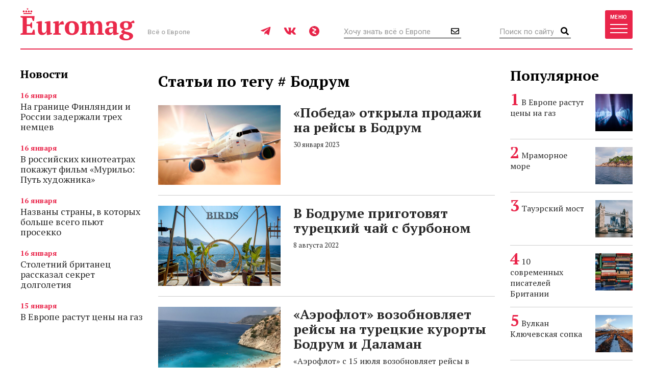

--- FILE ---
content_type: text/html; charset=UTF-8
request_url: https://www.euromag.ru/tags/bodrum/
body_size: 9753
content:
<!DOCTYPE html>
<html lang="ru" class="no-js">
<head>
	<meta charset="utf-8">
	<meta name="viewport" content="width=device-width, initial-scale=1, shrink-to-fit=no">
	<title>Бодрум</title>
	<meta name="description" content="Бодрум - все самые интересные новости и публикации на тему. В разделе Бодрум вы сможете найти все, что нужно">
	<meta name="keywords" content="бодрум">
	<meta name="theme-color" content="#EA2A4B">
	<link rel="image_src" href="https://www.euromag.ru/i/sharing.png">
	<meta property="og:image" content="https://www.euromag.ru/i/sharing.png">
	<meta property="og:image:url" content="https://www.euromag.ru/i/sharing.png">
	<meta property="og:image:width" content="600">
	<meta property="og:image:height" content="315">
	<meta property="og:title" content="Бодрум">
	<meta property="og:description" content="Бодрум - все самые интересные новости и публикации на тему. В разделе Бодрум вы сможете найти все, что нужно">
	<meta property="og:url" content="https://www.euromag.ru/tags/bodrum/">
	<meta property="og:type" content="website">
	<link rel="Shortcut Icon" type="image/x-icon" href="/favicon.ico">
	<link rel="alternate" type="application/rss+xml" title="RSS" href="https://www.euromag.ru/rss/tag/1826.xml">
	<link href="/css/styles.min.css?399" rel="stylesheet">
	<link href="/css/temp.css?399" rel="stylesheet" type="text/css">
	<link rel="preconnect" href="https://fonts.gstatic.com">
	<link href="https://fonts.googleapis.com/css2?family=PT+Serif:ital,wght@0,400;0,700;1,400;1,700&family=Playfair+Display:wght@900&family=Roboto:wght@400;500;700&display=swap" rel="stylesheet">
	<script src="/js/modernizr.js"></script>
	<script src="/js/adriver.core.2.js"></script>
	<script type="text/javascript" src="https://vk.com/js/api/share.js?95"></script>
	<script type="text/javascript">
	var _gaq = _gaq || [];
	_gaq.push(['_setAccount', 'UA-16511279-1']);
	_gaq.push(['_trackPageview']);
	(function() {
	var ga = document.createElement('script'); ga.type = 'text/javascript'; ga.async = true;
	ga.src = ('https:' == document.location.protocol ? 'https://' : 'http://') + 'stats.g.doubleclick.net/dc.js';
	var s = document.getElementsByTagName('script')[0]; s.parentNode.insertBefore(ga, s);
	})();
	</script>
	<!-- Yandex.Metrika counter -->
	<script type="text/javascript">
	(function(m,e,t,r,i,k,a){m[i]=m[i]||function(){(m[i].a=m[i].a||[]).push(arguments)}; m[i].l=1*new Date();k=e.createElement(t),a=e.getElementsByTagName(t)[0],k.async=1,k.src=r,a.parentNode.insertBefore(k,a)}) (window, document, "script", "https://mc.yandex.ru/metrika/tag.js", "ym"); ym(1071732, "init", { clickmap:true, trackLinks:true, accurateTrackBounce:true, webvisor:true });
	</script>
	<!-- /Yandex.Metrika counter -->
	<!-- ADCM 7757-->
	<script>;(function(w,d,s,l,i){
	var config={
	id:i,
	layer:l,
	triggers: {
	catchRef: {
	enable: true,
	}
	}
	};
	var layer=[];
	w[l]=Array.isArray(w[l])?w[l]:[];
	layer.forEach(function(el) {w[l].push(el);});
	var f=d.getElementsByTagName(s)[0],j=d.createElement(s);j.async=true;j.src="https://tag.digitaltarget.ru/adcm.js";
	j.onload=function(){try{w.AmberData.adcm.addInstance(config)}catch(e){w.adcm.configure(config)}};f.parentNode.insertBefore(j,f);
	})(window, document, "script", "dataLayer", 7757);</script>
	<!-- End ADCM 7757-->
	<script>window.yaContextCb = window.yaContextCb || []</script>
	<script src="https://yandex.ru/ads/system/context.js" async></script>
	<script src="https://inplayer.ru/player/inplayer2.js"></script>
<style>
@media (max-width: 576px) {
  .b-article-header-content .title {
    font-size: 20px;
  }
  .b-pic-title {
      font-size: 12px;
  }
}
</style>
</head>
<body>
	<!-- Yandex.Metrika counter -->
	<noscript><div><img src="https://mc.yandex.ru/watch/1071732" style="position:absolute; left:-9999px;" alt="" /></div></noscript> 
	<!-- /Yandex.Metrika counter -->
	<!--LiveInternet counter--><script type="text/javascript"><!--
	new Image().src = "//counter.yadro.ru/hit?r"+
	escape(document.referrer)+((typeof(screen)=="undefined")?"":
	";s"+screen.width+"*"+screen.height+"*"+(screen.colorDepth?
	screen.colorDepth:screen.pixelDepth))+";u"+escape(document.URL)+
	";"+Math.random();//--></script><!--/LiveInternet-->
	<!-- Rating@Mail.ru counter -->
	<script type="text/javascript">//<![CDATA[
	var _tmr = _tmr || [];
	_tmr.push({id: "2408314", type: "pageView", start: (new Date()).getTime()});
	(function (d, w) {
	  var ts = d.createElement("script"); ts.type = "text/javascript"; ts.async = true;
	  ts.src = (d.location.protocol == "https:" ? "https:" : "http:") + "//top-fwz1.mail.ru/js/code.js";
	  var f = function () {var s = d.getElementsByTagName("script")[0]; s.parentNode.insertBefore(ts, s);};
	  if (w.opera == "[object Opera]") { d.addEventListener("DOMContentLoaded", f, false); } else { f(); }
	})(document, window);
	//]]></script><noscript><div style="position:absolute;left:-10000px;">
	<img src="//top-fwz1.mail.ru/counter?id=2408314;js=na" style="border:0;" height="1" width="1" alt="Рейтинг@Mail.ru" />
	</div></noscript>
	<!-- //Rating@Mail.ru counter -->

<div class="l-wrapper">
<header class="l-header">
	<nav class="b-navbar" id="navbar">
		<div class="container">
			<div class="b-navbar-header">
				<div class="b-navbar-logo">
					<a class="logo" href="/">Euromag</a>
				</div>
				<div class="b-navbar-motto">Всё о Европе</div>
				<ul class="b-navbar-socials">
					<li><a href="https://t.me/euromag_ru" target="_blank" rel="nofollow,noreferrer"><i class="fab fa-telegram-plane"></i></a></li>
					<li><a href="https://vk.com/euromag" target="_blank" rel="nofollow,noreferrer"><i class="fab fa-vk"></i></a></li>
					<li><a href="https://zen.yandex.ru/euromag.ru" target="_blank" rel="nofollow,noreferrer"><i class="icon-yandexzen"></i></a></li>
				</ul>
				<div class="b-navbar-form b-navbar-subscribe">
					<form action="/subscribe/store.html" class="js-ajax-form">
						<input type="email" name="email" class="form-control" placeholder="Хочу знать всё о Европе">
						<button type="submit" class="button"><i class="far fa-envelope"></i></button>
					</form>
				</div>
				<div class="b-navbar-form b-navbar-search">
					<form action="/search/">
						<input type="search" class="form-control" placeholder="Поиск по сайту" name="q">
						<button type="submit" class="button"><i class="fa fa-search"></i></button>
					</form>
				</div>
				<button type="button" class="btn navbar-toggler collapsed" data-toggle="collapse" data-target="#navigation">
					<span class="label hidden-xs">Меню</span>
					<span class="bars">
						<span class="icon-bar"></span>
						<span class="icon-bar"></span>
						<span class="icon-bar"></span>
					</span>
				</button>
				<div class="b-navbar-country">
					<button type="button" class="search-toggler"><i class="fa fa-search"></i></button>
				</div>
			</div>
			<div class="b-navbar-collapse collapse" id="navigation">
				<div class="b-navbar-nav">
					<ul class="list">
						<li>
							<a href="https://www.euromag.ru/specprojects/built-in-moscow/">Построено в Москве</a>
						</li>
						<li class="important">
							<a href="https://www.euromag.ru/specprojects/russpass-travels-central-russia/">RUSSPASS: Открываем Центральную Россию</a>
						</li>
						<li>
							<a href="/lifestyle/">Lifestyle</a>
						</li>
						<li>
							<a href="/tickets/">Билеты</a>
						</li>
						<li>
							<a href="/hotels/">Отели</a>
						</li>
						<li>
							<a href="/visas/">Визы</a>
						</li>
					</ul>
					<ul class="list">
						<li>
							<a href="/stat/">Рейтинги</a>
						</li>
						<li>
							<a href="/media/">Фото и видео</a>
						</li>
						<li>
							<a href="/events/">События</a>
						</li>
						<li>
							<a href="/economics/">Экономика</a>
						</li>
						<li>
							<a href="/politics/">Политика</a>
						</li>
						<li class="important">
							<a href="https://www.euromag.ru/contests">Конкурсы</a>
						</li>
					</ul>
					<ul class="list">
						<li>
							<a href="/realty/">Недвижимость</a>
						</li>
						<li class="important">
							<a href="https://www.euromag.ru/specprojects/looking-for-riesling/">В поисках рислинга</a>
						</li>
						<li class="important">
							<a href="https://www.euromag.ru/specprojects/best-in-czech/">#Лучшее в Чехии</a>
						</li>
						<li class="important">
							<a href="/specprojects/abkhazia/">Абхазия</a>
						</li>
						<li>
							<a href="/specprojects/">И другие спецпроекты</a>
						</li>
					</ul>
				</div>
			</div>
		</div>
	</nav>
</header>
<main class="l-main">
	<div class="container">



<div class="b-col-container row">
	<div class="b-col b-col-md-240 visible-lg">

		<div class="b-sidebar">
			<div class="b-sidebar-title b-sidebar-title__less">
				Новости
			</div>
			<div class="b-news-container">
			<div class="b-news-item b-news-item__short">
				<div class="b-news-item-meta">
					<span class="date">16 января</span>
				</div>
				<div class="b-news-item-title">
					<a href="/lifestyle/na-granice-finljandii-i-rossii-zaderzhali-treh-nemcev/">На границе Финляндии и России задержали трех немцев</a>
				</div>
			</div>
			<div class="b-news-item b-news-item__short">
				<div class="b-news-item-meta">
					<span class="date">16 января</span>
				</div>
				<div class="b-news-item-title">
					<a href="/lifestyle/v-rossijskih-kinoteatrah-pokazhut-film-murilo-put/">В российских кинотеатрах покажут фильм «Мурильо: Путь художника»</a>
				</div>
			</div>
			<div class="b-news-item b-news-item__short">
				<div class="b-news-item-meta">
					<span class="date">16 января</span>
				</div>
				<div class="b-news-item-title">
					<a href="/lifestyle/nazvany-strany-v-kotoryh-bolshe-vsego-pjut-prosekko/">Названы страны, в которых больше всего пьют просекко</a>
				</div>
			</div>
			<div class="b-news-item b-news-item__short">
				<div class="b-news-item-meta">
					<span class="date">16 января</span>
				</div>
				<div class="b-news-item-title">
					<a href="/lifestyle/stoletnij-britanec-rasskazal-sekret-dolgoletija/">Столетний британец рассказал секрет долголетия</a>
				</div>
			</div>
			<div class="b-news-item b-news-item__short">
				<div class="b-news-item-meta">
					<span class="date">15 января</span>
				</div>
				<div class="b-news-item-title">
					<a href="/lifestyle/v-evrope-rastut-ceny-na-gaz/">В Европе растут цены на газ</a>
				</div>
			</div>
		</div>
		</div>

	</div>
	<div class="b-col b-col-md-660">
		<div class="b-listing-header">
			<h1 class="b-listing-title">Статьи по тегу # Бодрум</h1>
		</div>
		<div id="more-materials">
 			<div class="b-news-item b-news-item__side">
				<div class="b-news-item-pic">
					<div class="img-loader img-intrinsic img-intrinsic-660x430">
						<a href="/tickets/pobeda-otkryla-prodazhi-na-rejsy-v-bodrum/"><img src="/storage/c/2023/01/30/1675086676_741435_47.jpg" alt="«Победа» открыла продажи на рейсы в Бодрум" title="«Победа» открыла продажи на рейсы в Бодрум" /></a>
					</div>
				</div>
				<div class="b-news-item-content">
					<div class="b-news-item-title">
						<a href="/tickets/pobeda-otkryla-prodazhi-na-rejsy-v-bodrum/">«Победа» открыла продажи на рейсы в Бодрум</a>
					</div>
					<div class="b-news-item-lead">
						
					</div>
					<div class="b-news-item-meta">
						<span class="date">30 января 2023</span>
					</div>
				</div>
			</div>
 			<div class="b-news-item b-news-item__side">
				<div class="b-news-item-pic">
					<div class="img-loader img-intrinsic img-intrinsic-660x430">
						<a href="/lifestyle/v-bodrume-prigotovjat-tureckij-chaj-s-burbonom/"><img src="/storage/c/2022/08/08/1659950531_476723_40.jpg" alt="В Бодруме приготовят турецкий чай с бурбоном" title="В Бодруме приготовят турецкий чай с бурбоном" /></a>
					</div>
				</div>
				<div class="b-news-item-content">
					<div class="b-news-item-title">
						<a href="/lifestyle/v-bodrume-prigotovjat-tureckij-chaj-s-burbonom/">В Бодруме приготовят турецкий чай с бурбоном</a>
					</div>
					<div class="b-news-item-lead">
						
					</div>
					<div class="b-news-item-meta">
						<span class="date"> 8 августа 2022</span>
					</div>
				</div>
			</div>
 			<div class="b-news-item b-news-item__side">
				<div class="b-news-item-pic">
					<div class="img-loader img-intrinsic img-intrinsic-660x430">
						<a href="/tickets/aeroflot-vozobnovljaet-rejsy-na-tureckie-kurorty-bodrum-i/"><img src="/storage/c/2022/07/06/1657093787_150418_74.jpg" alt="«Аэрофлот» возобновляет рейсы на турецкие курорты Бодрум и Даламан" title="«Аэрофлот» возобновляет рейсы на турецкие курорты Бодрум и Даламан" /></a>
					</div>
				</div>
				<div class="b-news-item-content">
					<div class="b-news-item-title">
						<a href="/tickets/aeroflot-vozobnovljaet-rejsy-na-tureckie-kurorty-bodrum-i/">«Аэрофлот» возобновляет рейсы на турецкие курорты Бодрум и Даламан</a>
					</div>
					<div class="b-news-item-lead">
						&laquo;Аэрофлот&raquo; с 15 июля возобновляет рейсы в Бодрум, а с 17 июля &mdash; в Даламан.
					</div>
					<div class="b-news-item-meta">
						<span class="date"> 6 июля 2022</span>
					</div>
				</div>
			</div>
 			<div class="b-news-item b-news-item__side">
				<div class="b-news-item-pic">
					<div class="img-loader img-intrinsic img-intrinsic-660x430">
						<a href="/lifestyle/znamenityj-manekenschik-pokazal-svoju-kollekciju-halatov-dlja/"><img src="/storage/c/2022/06/27/1656338841_492448_36.jpg" alt="Знаменитый манекенщик показал свою коллекцию халатов для отеля в Бодруме" title="Знаменитый манекенщик показал свою коллекцию халатов для отеля в Бодруме" /></a>
					</div>
				</div>
				<div class="b-news-item-content">
					<div class="b-news-item-title">
						<a href="/lifestyle/znamenityj-manekenschik-pokazal-svoju-kollekciju-halatov-dlja/">Знаменитый манекенщик показал свою коллекцию халатов для отеля в Бодруме</a>
					</div>
					<div class="b-news-item-lead">
						Специально для отеля METT Hotel &amp; Beach Resort Bodrum Дэвидом Ганди создал линию стильных халатов из &laquo;умной&raquo; ткани.
					</div>
					<div class="b-news-item-meta">
						<span class="date">27 июня 2022</span>
					</div>
				</div>
			</div>
 			<div class="b-news-item b-news-item__side">
				<div class="b-news-item-pic">
					<div class="img-loader img-intrinsic img-intrinsic-660x430">
						<a href="/hotels/v-otele-bodruma-otkrylas-novaja-villa--foto/"><img src="/storage/c/2022/06/23/1655979739_888495_00.png" alt="В отеле Бодрума открылась новая вилла | Фото" title="В отеле Бодрума открылась новая вилла | Фото" /></a>
					</div>
				</div>
				<div class="b-news-item-content">
					<div class="b-news-item-title">
						<a href="/hotels/v-otele-bodruma-otkrylas-novaja-villa--foto/">В отеле Бодрума открылась новая вилла | Фото</a>
					</div>
					<div class="b-news-item-lead">
						
					</div>
					<div class="b-news-item-meta">
						<span class="date">23 июня 2022</span>
					</div>
				</div>
			</div>
 			<div class="b-news-item b-news-item__side">
				<div class="b-news-item-pic">
					<div class="img-loader img-intrinsic img-intrinsic-660x430">
						<a href="/lifestyle/tri-otelja-bodruma-evakuirovali-iz-za-lesnyh-pozharov/"><img src="/storage/c/2021/08/02/1627911488_559460_12.jpeg" alt="Три отеля Бодрума эвакуировали из-за лесных пожаров" title="Три отеля Бодрума эвакуировали из-за лесных пожаров" /></a>
					</div>
				</div>
				<div class="b-news-item-content">
					<div class="b-news-item-title">
						<a href="/lifestyle/tri-otelja-bodruma-evakuirovali-iz-za-lesnyh-pozharov/">Три отеля Бодрума эвакуировали из-за лесных пожаров</a>
					</div>
					<div class="b-news-item-lead">
						
					</div>
					<div class="b-news-item-meta">
						<span class="date"> 2 августа 2021</span>
					</div>
				</div>
			</div>
 			<div class="b-news-item b-news-item__side">
				<div class="b-news-item-pic">
					<div class="img-loader img-intrinsic img-intrinsic-660x430">
						<a href="/tickets/s7-airlines-otkryvaet-reguljarnye-rejsy-iz-moskvy-v-bodrum/"><img src="/storage/c/2021/02/24/1614166585_931097_74.jpg" alt="S7 Airlines открывает регулярные рейсы из Москвы в Бодрум  " title="S7 Airlines открывает регулярные рейсы из Москвы в Бодрум  " /></a>
					</div>
				</div>
				<div class="b-news-item-content">
					<div class="b-news-item-title">
						<a href="/tickets/s7-airlines-otkryvaet-reguljarnye-rejsy-iz-moskvy-v-bodrum/">S7 Airlines открывает регулярные рейсы из Москвы в Бодрум  </a>
					</div>
					<div class="b-news-item-lead">
						
					</div>
					<div class="b-news-item-meta">
						<span class="date">24 февраля 2021</span>
					</div>
				</div>
			</div>
 			<div class="b-news-item b-news-item__side">
				<div class="b-news-item-content">
					<div class="b-news-item-title">
						<a href="/lifestyle/shest-chuvstv-bodruma/">Бодрум. Перезагрузка</a>
					</div>
					<div class="b-news-item-lead">
						Турция для тех, кто не любит Турцию
					</div>
					<div class="b-news-item-meta">
						<span class="date"> 9 июля 2019</span>
					</div>
				</div>
			</div>
 			<div class="b-news-item b-news-item__side">
				<div class="b-news-item-content">
					<div class="b-news-item-title">
						<a href="/articles/zemletrjasenie-v-turcii-i-grecii/">Землетрясение в Турции и Греции</a>
					</div>
					<div class="b-news-item-lead">
						В результате землетрясения у побережья Турции погибли по меньшей мере два человека.
					</div>
					<div class="b-news-item-meta">
						<span class="date">21 июля 2017</span>
					</div>
				</div>
			</div>
 			<div class="b-news-item b-news-item__side">
				<div class="b-news-item-content">
					<div class="b-news-item-title">
						<a href="/contests/konkurs-3-nochi-v-kempinski-bodrum/">Конкурс &quot;3 ночи в Kempinski Бодрум&quot;</a>
					</div>
					<div class="b-news-item-lead">
						Журнал EUROMAG и роскошный Kempinski Hotel Barbaros Bay Bodrum в Турции предлагают принять участие в новом конкурсе и выиграть три ночи в Бодруме! Конкурс продлится c 11 по 25 апреля.
					</div>
					<div class="b-news-item-meta">
						<span class="date">11 апреля 2017</span>
					</div>
				</div>
			</div>
 			<div class="b-news-item b-news-item__side">
				<div class="b-news-item-content">
					<div class="b-news-item-title">
						<a href="/hotels/mandarin-oriental-razrabotal-predlozhenie-dlja-fanatov-seriala-171velikolepnyj-vek187/">Mandarin Oriental разработал предложение для фанатов сериала &#171;Великолепный век&#187;</a>
					</div>
					<div class="b-news-item-lead">
						Специально для поклонников сериала &#171;Великолепный век&#187; отель Mandarin Oriental, Бодрум разработал предложение Magnificent Century.
					</div>
					<div class="b-news-item-meta">
						<span class="date">16 января 2015</span>
					</div>
				</div>
			</div>
 			<div class="b-news-item b-news-item__side">
				<div class="b-news-item-content">
					<div class="b-news-item-title">
						<a href="/hotels/v-bodrume-otkrylsja-otel-mandarin-oriental/">В Бодруме открылся отель Mandarin Oriental</a>
					</div>
					<div class="b-news-item-lead">
						Mandarin Oriental, Бодрум открылся 7 июля и стал первым отелем сети в Турции.
					</div>
					<div class="b-news-item-meta">
						<span class="date"> 8 июля 2014</span>
					</div>
				</div>
			</div>
 			<div class="b-news-item b-news-item__side">
				<div class="b-news-item-content">
					<div class="b-news-item-title">
						<a href="/articles/v-tureckom-aeroportu-proizoshla-massovaja-draka/">В турецком аэропорту произошла массовая драка</a>
					</div>
					<div class="b-news-item-lead">
						В международном терминале аэропорта Милас-Бодрум завязалась массовая драка, в результате которой пострадали 18 человек.
					</div>
					<div class="b-news-item-meta">
						<span class="date">21 февраля 2012</span>
					</div>
				</div>
			</div>
 			<div class="b-news-item b-news-item__side">
				<div class="b-news-item-content">
					<div class="b-news-item-title">
						<a href="/hotels/kerimov-hochet-postroit-otel-v-bodrume-za-300-mln-dollarov/">Керимов хочет построить отель в Бодруме за 300 млн долларов</a>
					</div>
					<div class="b-news-item-lead">
						Российский миллиардер Сулейман Керимов начал поиск подходящего участка земли в Бодруме под строительство отеля на 1500 мест.
					</div>
					<div class="b-news-item-meta">
						<span class="date">21 сентября 2010</span>
					</div>
				</div>
			</div>
 			<div class="b-news-item b-news-item__side">
				<div class="b-news-item-content">
					<div class="b-news-item-title">
						<a href="/articles/turcija-zapretila-diskoteki/">Турция запретила дискотеки</a>
					</div>
					<div class="b-news-item-lead">
						На популярных у россиян турецких курортах Бодрум, Мармарис и Фетхие запрещены дискотеки после полуночи. Кроме того, власти ограничили и использование фейерверков. Российские туроператоры говорят, что вопрос о дискотеках в отелях практически не интересует туристов при покупке путевки. Но запрет может привести к сокращению турпотока молодежи на эти курорты.
					</div>
					<div class="b-news-item-meta">
						<span class="date">18 августа 2010</span>
					</div>
				</div>
			</div>
 			<div class="b-news-item b-news-item__side">
				<div class="b-news-item-content">
					<div class="b-news-item-title">
						<a href="/hotels/turoperatory-bodruma-prizyvajut-otkazatsja-ot-all-inclusive/">Туроператоры Бодрума призывают отказаться от all inclusive</a>
					</div>
					<div class="b-news-item-lead">
						Выступая на конференции FVW в Бодруме, председатель правления туроператора &#214;ger Tour Вурал Оэр заявил, что Бодрум &#171;ни в коем случае не должен идти по стопам массового туризма Анталии&#187;.
					</div>
					<div class="b-news-item-meta">
						<span class="date">28 июня 2010</span>
					</div>
				</div>
			</div>

		</div>
	</div>
	<div class="b-col b-col-md-240 visible-md visible-lg">

		<div class="b-sidebar">
			<div class="b-sidebar-title">Популярное</div>
			<div class="b-sidenews-container">
				<div class="b-sidenews-item b-sidenews-item__popular">
					<div class="b-sidenews-item-pic">
						<a href="/lifestyle/v-evrope-rastut-ceny-na-gaz/"><img src="/storage/c/2026/01/15/1768492771_614478_79.jpg" alt="В Европе растут цены на газ" title="В Европе растут цены на газ" width="73" height="73" /></a>
					</div>
					<div class="b-sidenews-item-content">
						<div class="b-sidenews-item-title">
							<a href="/lifestyle/v-evrope-rastut-ceny-na-gaz/">В Европе растут цены на газ</a>
						</div>
					</div>
				</div>
				<div class="b-sidenews-item b-sidenews-item__popular">
					<div class="b-sidenews-item-pic">
						<a href="/lifestyle/mramornoe-more/"><img src="/storage/c/2021/10/25/1639035870_040775_18.jpg" alt="Мраморное море" title="Мраморное море" width="73" height="73" /></a>
					</div>
					<div class="b-sidenews-item-content">
						<div class="b-sidenews-item-title">
							<a href="/lifestyle/mramornoe-more/">Мраморное море</a>
						</div>
					</div>
				</div>
				<div class="b-sidenews-item b-sidenews-item__popular">
					<div class="b-sidenews-item-pic">
						<a href="/lifestyle/tauerskij-most/"><img src="/storage/c/2021/04/15/1618486231_877634_44.jpg" alt="Тауэрский мост" title="Тауэрский мост" width="73" height="73" /></a>
					</div>
					<div class="b-sidenews-item-content">
						<div class="b-sidenews-item-title">
							<a href="/lifestyle/tauerskij-most/">Тауэрский мост</a>
						</div>
					</div>
				</div>
				<div class="b-sidenews-item b-sidenews-item__popular">
					<div class="b-sidenews-item-pic">
						<a href="/specprojects/literary-britain/10-sovremennyh-pisatelej-britanii/"><img src="/storage/c/2016/07/20/1708609637_678979_49.jpg" alt="10 современных писателей Британии" title="10 современных писателей Британии" width="73" height="73" /></a>
					</div>
					<div class="b-sidenews-item-content">
						<div class="b-sidenews-item-title">
							<a href="/specprojects/literary-britain/10-sovremennyh-pisatelej-britanii/">10 современных писателей Британии</a>
						</div>
					</div>
				</div>
				<div class="b-sidenews-item b-sidenews-item__popular">
					<div class="b-sidenews-item-pic">
						<a href="/lifestyle/vulkan-kljuchevskaja-sopka/"><img src="/storage/c/2022/01/28/1643381077_097751_23.jpg" alt="Вулкан Ключевская сопка" title="Вулкан Ключевская сопка" width="73" height="73" /></a>
					</div>
					<div class="b-sidenews-item-content">
						<div class="b-sidenews-item-title">
							<a href="/lifestyle/vulkan-kljuchevskaja-sopka/">Вулкан Ключевская сопка</a>
						</div>
					</div>
				</div>
			</div>
		</div>


		<div class="b-sidebar b-sidebar-join">
			<img class="join-back" src="/storage/c/2018/09/19/1538049692_214411_18.jpg">
			<div class="b-sidebar-title">Где это?</div>
			<form class="b-join-form js-ajax-form" action="/subscribe/store.html">
				<input type="email" class="form-control" placeholder="Ваш e-mail" name="email">
				<button type="submit" class="btn btn-primary btn-block">Хочу узнать</button>
			</form>
		</div>

	</div>
</div>

	</div>
</main>
<footer class="l-footer">
	<div class="container">
		<div class="b-footer-main">
			<div class="b-foot-logo">
				<a href="/"><img src="/i/logo-w.svg" alt=""></a>
			</div>
			<ul class="b-foot-menu">
				<li><a href="/about/">О проекте</a></li>
				<li><a href="/contacts/">Контакты</a></li>
				<li><a href="/advertising/">Реклама</a></li>
				<li><a href="/partners/">Партнеры</a></li>
				<li><a href="/editoring/">Редакция</a></li>
			</ul>
			<ul class="b-foot-socials">
				<li><a href="https://t.me/euromag_ru" target="_blank" rel="nofollow,noreferrer"><i class="fab fa-telegram-plane"></i></a></li>
				<li><a href="https://vk.com/euromag" target="_blank" rel="nofollow,noreferrer"><i class="fab fa-vk"></i></a></li>
				<li><a href="https://zen.yandex.ru/euromag.ru" target="_blank" rel="nofollow,noreferrer"><i class="icon-yandexzen"></i></a></li>
			</ul>
		</div>
		<div class="b-footer-mid">
			<ul class="b-foot-tags">
				<li><a href="/tags/dostoprimechatelnosti-karachaevo-cherkesii/"><span class="hash">#</span>Достопримечательности Карачаево-Черкесии</a></li>
				<li><a href="/tags/rozhdestvo/"><span class="hash">#</span>Рождество</a></li>
				<li><a href="/tags/france/"><span class="hash">#</span>Франция</a></li>
				<li><a href="/tags/russia/"><span class="hash">#</span>Россия</a></li>
				<li><a href="/tags/samye-krasivye-mesta-karachaevo-cherkesii/"><span class="hash">#</span>Самые красивые места Карачаево-Черкесии</a></li>
			</ul>
		</div>
		<div class="b-footer-foot">
			<div class="b-copyright">
				© 2026 Euromag.ru
				<span class="age-sign">18+</span>
			</div>
			<ul class="b-counters">
				<li>
					<a href="/privacy-policy/">Политика конфиденциальности</a>
<!--noindex-->
<span id="top100counter"></span>
<script type="text/javascript">
	var _top100q = _top100q || [];
	_top100q.push(["setAccount", "2222239"]);
	_top100q.push(["trackPageviewByLogo", document.getElementById("top100counter")]);
	(function(){
		var top100 = document.createElement("script"); top100.type = "text/javascript";
		top100.async = true;
		top100.src = ("https:" == document.location.protocol ? "https:" : "http:") + "//st.top100.ru/top100/top100.js";
		var s = document.getElementsByTagName("script")[0]; s.parentNode.insertBefore(top100, s);
	})();
</script>
<!--/noindex-->
				</li>
			</ul>
			<div class="b-contacts">
				Вопросы и предложения: <a href="mailto:sp@euromag.ru">sp@euromag.ru</a>
			</div>
		</div>
	</div>
</footer>
<div class="b-subscribe b-subscribe__out">
	<img src="/storage/c/2018/09/19/1537304611_542591_62.jpg" alt="Что попробовать на улицах Стамбула?" title="Что попробовать на улицах Стамбула?" class="subscribe-back" />
	<div class="container">
		<div class="b-subscribe-container">
			<div class="b-subscribe-title">Что попробовать на улицах Стамбула?</div>
			<form class="b-subscribe-form js-ajax-form" action="/subscribe/store.html">
				<input type="email" name="email" class="form-control" placeholder="Ваш E-mail">
				<button type="submit" class="btn btn-primary">Хочу узнать</button>
			</form>
		</div>
	</div>
</div>
</div>
<div id="ad-fix">
    <div class="ad-fix-wrapper">
        <div class="ad-fix-block">
<!-- Yandex.RTB -->
<!-- Yandex.RTB R-A-1325782-1 -->
<div id="yandex_rtb_R-A-1325782-1"></div>
<script>window.yaContextCb.push(()=>{
  Ya.Context.AdvManager.render({
    renderTo: 'yandex_rtb_R-A-1325782-1',
    blockId: 'R-A-1325782-1'
  })
})</script>
        </div>
        <span class="ad-fix-close"></span>
    </div>
</div>

<div id="modal-container"></div>
<script src="/js/libs.min.js?2"></script>
<script src="/js/js.cookie-2.1.3.min.js"></script>
<script src="/js/jquery.fileupload.min.js"></script>
<script src="/js/common.js?399"></script>
<!--[if lte IE 8]>
	<script src="/js/respond.min.js"></script>
<![endif]-->
<!--noindex-->
<script language="javascript">
netlog_js="1.0";
netlog_r=""+Math.random()+"&s=9904&im=105&r="+escape(document.referrer)+"&pg="+
escape(window.location.href);
document.cookie="netlog=1; path=/"; netlog_r+="&c="+(document.cookie?"Y":"N");
</script>
<script language="javascript1.1">
netlog_js="1.1";netlog_r+="&j="+(navigator.javaEnabled()?"Y":"N")</script>
<script language="javascript1.2">
netlog_js="1.2";
netlog_r+="&wh="+screen.width+'x'+screen.height+"&px="+
(((navigator.appName.substring(0,3)=="Mic"))?
screen.colorDepth:screen.pixelDepth)</script>
<script language="javascript1.3">netlog_js="1.3"</script>
<script language="javascript">netlog_r+="&js="+netlog_js;
document.write("<img "+" src='https://click.topturizm.ru/count.php?"+
netlog_r+"&' border=0 width=1 height=1 style='position:absolute; left:-9999px;'>")</script>
<noscript><img src="https://click.topturizm.ru/count.php?s=9904&im=105" border=0 
width="1" height="1" style="position:absolute; left:-9999px;" alt=""></noscript>
<!--/noindex-->
</body>
</html>





--- FILE ---
content_type: application/javascript; charset=utf-8
request_url: https://inplayer.ru/player/inplayer2.js
body_size: 40157
content:
(function(win, doc, nav, scr) {

  // Получение удаленных настроек
  async function getRemoteFetch(link) {
    try {
      let response = await fetch(link);
      if (response.ok) {
        return await response.json();
      } else {
        styledConsoleLog('InPlayer2', "Ошибка RMT HTTP: " + response.status, 'warn');
      }
    } catch (e) {
        styledConsoleLog('InPlayer2', "Ошибка RMT HTTP: " + e.message, 'warn');
    };
  }

  // ФУНКЦИЯ ОПРЕДЕЛЕНИЯ ДЕВАЙСА - return 'mobile' или 'tablet' или 'desktop'
  function deviceDefinition() {
    // возможные варианты мобилок в navigator.userAgent
    const devices = new RegExp('Android|webOS|iPhone|iPad|iPod|BlackBerry|BB|PlayBook|IEMobile|Windows Phone|Kindle|Silk|Opera Mini', "i");

    // максимальная ширина экрана планшета в пикселях
    const MAXIMAL_TABLET_WIDTH = 1025;

    if (devices.test(nav.userAgent)) {
      return 'mobile'
    }  else if ((nav.userAgent.match(/Macintosh/i) && parseInt(scr.width) <= MAXIMAL_TABLET_WIDTH) || nav.userAgent.match(/iPad|Android/i)) {
      return 'tablet'
    } else {
      return 'desktop'
    }
  }

  // отпечаток времени для консоль лога
  function timestampForLog() {
    const date = new Date()
    return `${date.getHours()}:${date.getMinutes()}:${date.getSeconds()}.${('00' + date.getMilliseconds()).slice(-3)}`
  }

  // стили для вывода стилизованного сообщения в консоль
  const consoleStyles = {
    'green': 'margin-left: -8px; padding: 4px 10px; display: inline-block; font-style: italic; background-color: #8dc63f; font-weight: 700; color: #202124;',
    'warn': 'margin-left: -8px; padding: 4px 10px; display: inline-block; font-style: italic; background-color: goldenrod; font-weight: 700; color: #202124;',
    'slash-green': 'color: #8dc63F; font-size: 19px; font-weight: bold;',
    'slash-warn': 'color: goldenrod; font-size: 19px; font-weight: bold;',
   };

  // вывод стилизованного сообщения в консоль
  function styledConsoleLog(titleText, messageText, style) {
	if (isDebug) {
		if (typeof messageText === 'string') {
			if (style === 'warn') return console.warn(`%c | %c ${titleText} %c ${messageText}`, consoleStyles[ `slash-${style}` ],  consoleStyles[ style ], '');
			else { return console.log(`%c | %c ${titleText} %c ${messageText}`, consoleStyles[ `slash-${style}` ],  consoleStyles[ style ], '') };
		}
		else {
			console.log(titleText, messageText, style);
		}
	}
  }

  let core;
  let userSettings;
  let isDebug = false;

  //* EVENTS---------------------------------------------------------------------------------------------------------------------------------------------------
  // Класс подписки, отписки, уведомления событий для внутренней логики плеера
  class EventsHandler {
    subscribers = {
      play: [],
      pause: [],
      timeupdate: [],
      volumechange: [],
      ended: [],
      stub: [],
    }

    subscribe(eventType, func, context = null) {
      this.subscribers[eventType].push( {fn: func, ctx: context} )
    }

    unsubscribe(eventType, func) {
      for (let i = 0; i < this.subscribers[eventType].length; i++) {
        if (this.subscribers[eventType][i].fn === func) {
          this.subscribers[eventType].splice(i, 1);
          break;
        }
      }
    }

    notify(eventType) {
      this.subscribers[eventType] && this.subscribers[eventType].forEach( (item) => item.fn.call(item.ctx) )
    }
  }
  //------------------------------------------------------------------------Events end------------------------------------------------------------------------------

  // Доступные события для подписки пользовательских функций на события плеера
  const availableEvents = ['play', 'pause', 'timeupdate', 'volumechange', 'ended', 'stub'];

  // Доступные события для подписки пользовательских функций на рекламные события
  const availableADEvents = ['AdRequested', 'AdSent', 'AdInited', 'AdLoaded', 'AdStarted', 'AdStopped', 'AdSkipped', 'AdLinearChange', 'AdExpandedChange', 'AdSkippableStateChange', 'AdRemainingTimeChange', 'AdDurationChange', 'AdVolumeChange', 'AdImpression', 'AdVideoStart', 'AdVideoFirstQuartile', 'AdVideoMidpoint', 'AdVideoThirdQuartile', 'AdClickThru', 'AdInteraction', 'AdUserAcceptInvitation', 'AdUserClose', 'AdPaused', 'AdPlaying', 'AdLog', 'AdError', 'AdViewable', 'AdNotViewable', 'AdViewUndetermined'];

  //* CLASS API---------------------------------------------------------------------------------------------------------------------------------------------------
  class API { // класс взаимодействия юзера с логикой плеера

    constructor(settings) {

      isDebug = settings.isDebug || isDebug;

      // настройки со стороны пользователя
      this.userSettings = {...settings};

      // создание объекта для хранения подписанных на события пользовательских фунций
      this.userSettings.userEventSubscribers = {};

      // создание обработчика событий из класса EventsHandler
      this.core = {};
      this.core.Event = new EventsHandler();

      // запрос за удалёнными настройками плеера
      async function initSettings() {
        // асинхронное получение удалённых настроек
        let remoteSettings = await getRemoteFetch(this.userSettings.rshURL ? this.userSettings.rshURL : ('https://inplayer.ru/c/s/player?pid=' + +this.userSettings.pid));
        if (!remoteSettings) return;

        if (this.userSettings.playlist && this.userSettings.playlistLink) {
          this.userSettings.playListData = await getRemoteFetch(this.userSettings.playlistLink);
        }

        // дополнение удалённых настроек стики свойствами из пользовательских настроек
        if (remoteSettings.sticky) {
          for (let key in this.userSettings.sticky) {
            typeof remoteSettings.sticky[key] === "undefined" && (remoteSettings.sticky[key] = this.userSettings.sticky[key]);
          }
        }
        else delete this.userSettings.sticky;

        // дополнение удалённых настроек плашки свойствами из пользовательских настроек
        if (remoteSettings.stripe) {
          for (let key in this.userSettings.stripe) {
            typeof remoteSettings.stripe[key] === "undefined" && (remoteSettings.stripe[key] = this.userSettings.stripe[key]);
          }
        }
        else delete this.userSettings.stripe;

        // создание объекта финальных настроек из пользовательских и удалённых
        let finalSettings = {...this.userSettings, ...remoteSettings, Event: this.core.Event};

        styledConsoleLog('InPlayer2', [finalSettings, 'Final settings'], 'green');

        // создание логики плеера из класса Core
        this.core = new Core(finalSettings);
      }

      async function initCounters () {
        //Yandex.Metrika
        try {
          (function(m,e,t,r,i,k,a){m[i]=m[i]||function(){(m[i].a=m[i].a||[]).push(arguments)};
          m[i].l=1*new Date();
          for (var j = 0; j < document.scripts.length; j++) {if (document.scripts[j].src === r) { return; }}
          k=e.createElement(t),a=e.getElementsByTagName(t)[0],k.async=1,k.src=r,a.parentNode.insertBefore(k,a)})
          (win, doc, "script", "https://mc.yandex.ru/metrika/tag.js", "ym");

          win['ym'](101840426, "init", {
              clickmap:true,
              trackLinks:true,
              accurateTrackBounce:true,
              webvisor:true
          });
        } catch (e) {}
      }

      initSettings.call(this);
      initCounters.call(this);
    }

    // API - метод для включения воспроизведения видео
    playVideo() {
      this.core.ui.video.play()
    }

    // API - метод для установки видео на паузу
    pauseVideo() {
      this.core.ui.video.pause()
    }

    // API - метод для получения длительности текущего видео
    getVideoDuration() {
      return this.core.ui.video.duration
    }

    // API - метод для получения текущего воспроизведения видео
    getVideoCurrentPosition() {
      return this.core.ui.video.currentTime
    }

    // API - метод для переключения текущего воспроизведения видео
    setVideoCurrentPosition(num) {
      if (typeof num !== 'number') {
        return styledConsoleLog('InPlayer2', `Inplayer2 API - setVideoCurrentPosition Error: argument value is not a number`, 'warn');
      }
      this.core.ui.video.currentTime = num;
    }

    // API - метод для получения уровня звука контент видео
    getVideoVolumeLevel() {
      return this.core.ui.video.volume
    }

    // API - метод для установки уровня звука контент видео
    setVideoVolumeLevel(num) {
      if (typeof num !== 'number') {
        return styledConsoleLog('Inplayer2 API', ' - setVideoVolumeLevel Error: argument value is not a number', 'warn')
      }
      if (num > 100) {
        return styledConsoleLog('Inplayer2 API', ' - setVideoVolumeLevel Error: max value of argument is 100', 'warn')
      }
      if (num < 0) {
        return styledConsoleLog('Inplayer2 API', ' - setVideoVolumeLevel Error: min value of argument is 0', 'warn')
      }
      let resultNum = num;
      if (resultNum > 1) resultNum = resultNum / 100;
      this.core.ui.video.volume = resultNum;
    }

    // API - подписка пользовательских функций на события плеера
    subscribeAtVideoEvent(eventType, func, context) {
      if (typeof eventType !== 'string') {
        return styledConsoleLog('Inplayer2 API', ` - subscribeAtVideoEvent Error: ${eventType} is not a string. Only string is available to pass in this argument`, 'warn')
      }
      if (!availableEvents.some((el) => el === eventType)) {
        return styledConsoleLog('Inplayer2 API', ` - subscribeAtVideoEvent Error: the passed value of eventType does not match any of the available events: ${availableEvents.join(', ')}`, 'warn')
      }
      if (typeof func !== 'function') {
        return styledConsoleLog('Inplayer2 API', ` - subscribeAtVideoEvent Error: ${func} is not a function. Only function is available to pass in this argument`, 'warn')
      }
      this.core.Event.subscribe(eventType, func, context = null);
    }

    // API - отписка пользовательских функций от событий плеера
    unsubscribeAtVideoEvent(eventType, func) {
      if (typeof eventType !== 'string') {
        return styledConsoleLog('Inplayer2 API', ` - unsubscribeAtVideoEvent Error: ${eventType} is not a string. Only string is available to pass in this argument`, 'warn')
      }
      if (!availableEvents.some((el) => el === eventType)) {
        return styledConsoleLog('Inplayer2 API', ` - unsubscribeAtVideoEvent Error: the passed value of eventType does not match any of the available events: ${availableEvents.join(', ')}`, 'warn')
      }
      if (typeof func !== 'function') {
        return styledConsoleLog('Inplayer2 API', ` - unsubscribeAtVideoEvent Error: ${func} is not a function. Only function is available to pass in this argument`, 'warn')
      }
      this.core.Event.unsubscribe(eventType, func);
    }

    // API - подписка пользовательских функций на рекламные события
    subscribeAtADEvent(eventType, func, context) {
      if (typeof eventType !== 'string') {
        return styledConsoleLog('Inplayer2 API', ` - subscribeAtADEvent Error: ${func} is not a function. Only function is available to pass in this argument`, 'warn')
      }
      if (!availableADEvents.some((el) => el === eventType)) {
        return styledConsoleLog('Inplayer2 API', ` - subscribeAtADEvent Error: the passed value of eventType [${eventType}] does not match any of the available events: ${availableADEvents.join(', ')}`, 'warn')
      }
      if (typeof func !== 'function') {
        return styledConsoleLog('Inplayer2 API', ` - subscribeAtADEvent Error: ${func} is not a function. Only function is available to pass in this argument`, 'warn')
      }
      if (!this.userSettings.userEventSubscribers[eventType]) this.userSettings.userEventSubscribers[eventType] = [];
      this.userSettings.userEventSubscribers[eventType].push({func, context});
    }

    // API - отписка пользовательских функций от рекламных событий
    unsubscribeAtADEvent(eventType, func) {
      if (typeof eventType !== 'string') {
        return styledConsoleLog('Inplayer2 API', ` - unsubscribeAtADEvent Error: ${func} is not a function. Only function is available to pass in this argument`, 'warn')
      }
      if (!availableADEvents.some((el) => el === eventType)) {
        return styledConsoleLog('Inplayer2 API', ` - unsubscribeAtADEvent Error: the passed value of eventType does not match any of the available events: ${availableADEvents.join(', ')}`, 'warn')
      }
      if (typeof func !== 'function') {
        return styledConsoleLog('Inplayer2 API', ` - unsubscribeAtADEvent Error: ${func} is not a function. Only function is available to pass in this argument`, 'warn')
      }
      try {
        this.userSettings.userEventSubscribers[eventType] = this.userSettings.userEventSubscribers[eventType].filter((el) => el.func !== func);
      } catch (error) {
        return styledConsoleLog('Inplayer2 API', ` - unsubscribeAtADEvent Error: ${func} not found at user subscribe functions`, 'warn')
      }
      try {
        this.core.ad.unsubscribe(func, eventType);
      } catch (error) {}
    }

  }
  //-------------------------------------------------------------------------API end-----------------------------------------------------------------------------

  //* CLASS Core---------------------------------------------------------------------------------------------------------------------------------------------------
  class Core { // логика плеера

    constructor(settings) {

      // сохранение обработчика событий из API
      this.Event = settings.Event;
      delete settings.Event;

      // сохранение пользовательских настроек
      this.settings = settings;

      // внутренний флаг статичного плеера (попадание во вьюпорт)
      if (!this.settings.sticky) this.settings.isStaticPlayerInViewPort = false;

      if (this.settings.sticky) {
        //внешние настройки for Yx
        this.settings.sticky.yxAwaitTime = 25000;

        //внутренние настройки for Yx
        this.settings.sticky.isLastADFromYx = false;
        this.settings.sticky.yxAwaitTimer = null;
        this.settings.sticky.isFirstPlayAfterYxAD = true;
      }

      // при отсутствии параметра ID
      if (!this.settings.id) {
        styledConsoleLog('INPLAYER2', 'The ID parameter is missing. This parameter is required for the player to work.', 'warn');
        return;
      }

      // при включенном стики и отсутствия настроек стики со стороны пользователя
      if (this.settings.sticky) {
        if (!this.settings.sticky.desktopWidth) this.settings.sticky.desktopWidth = 480;
        if (!this.settings.sticky.desktopHeight) this.settings.sticky.desktopHeight = 270;
        if (!this.settings.sticky.mobileWidth) this.settings.sticky.mobileWidth = '100%';
        if (!this.settings.sticky.desktopPosition) this.settings.sticky.desktopPosition = {
          horizontal: "right",
          vertical: "bottom",
          yOffset: 0,
          xOffset: 0
        };
        if (!this.settings.sticky.mobileBottomPosition) this.settings.sticky.mobileBottomPosition = 0;
        if (!this.settings.sticky.timeUntilClosingSticky) this.settings.sticky.timeUntilClosingSticky = 15000;
        if (!this.settings.sticky.mode) {
          styledConsoleLog('INPLAYER2', 'The mode parameter is missing. This parameter is required for the sticky-mode to work.', 'warn');
        }
        if (!this.settings.sticky.switchedOn && this.settings.sticky.mode && this.settings.sticky.mode !== 'only-sticky') {
          styledConsoleLog('INPLAYER2', 'The switchedOn parameter is missing. This parameter is required for the sticky-mode to work.', 'warn');
        }
      }

      // при отсутствии параметра playlistLink
      if (this.settings.playlist && !this.settings.playlistLink) {
        styledConsoleLog('INPLAYER2', 'The playlistLink parameter is missing. This parameter is required for the content video from playlist.', 'warn');
      }

      // при отсутствии параметра margin выставляются стандартные значения
      if (!this.settings.margin) {
        this.settings.margin = {
          desktopTop: 85,
          desktopBottom: 50,
          mobileTop: 55,
          mobileBottom: 20,
        }
      }

      // при отсутствии параметра colors выставляются стандартные значения
      if (!this.settings.colors) {
        this.settings.colors = {
          background: 'rgba(0.4, 0.08, 0.4, 0.8)',
          main: '#88B644',
          textAndButton: '#FFFFFF',
          rangeLoadSecondary: '#698C35',
          empty: '#2F4F4F	'
        }
      }

      // при отсутствии параметра startVideoVolumeLevel выставляeтся стандартное значение
      if (typeof this.settings.startVideoVolumeLevel === "undefined") {
        this.settings.startVideoVolumeLevel = 1;
      }

      // флаг для остановки рекламы в режиме only-sticky
      this.isAdInitStopped = false;

      // определение девайса пользователя
      this.device = deviceDefinition();

      // создание интерфейса из класса UI
      this.ui = new UI(this);

      // создание функционала стики из класса Sticky
      if (this.settings.sticky) this.sticky = new Sticky(this);

      // создание рекламы из класса AD
      this.ad = new AD(this);

      // рендер плейлиста из массива данных
      if (this.settings.playlist && this.settings.playListData) {
        this.settings.currentPlayListVideoIndex = null;
        this.renderPlayList();
      } else {
        this.ui.playlistButton.style.display = 'none';
      }

      // при отсутствии pid, sticky запускается для контента
      if (!this.settings.pid) {
        styledConsoleLog('INPLAYER2', 'The pid parameter is missing. This parameter is required for the ad to work.', 'warn');
        this.settings.vr = {
          preroll: 0,
          pauseroll: 0,
          midroll: [],
          postroll: 0,
        }
        if (this.settings.autoPlayContent) this.ad.tryPlayContentVideoPromise();
      }

      // при отсутствии vr, sticky запускается для контента
      if (!this.settings.vr) {
        styledConsoleLog('INPLAYER2', 'The vr parameter is missing. This parameter is required for the ad to work.', 'warn');
        this.settings.vr = {
          preroll: 0,
          pauseroll: 0,
          midroll: [],
          postroll: 0,
        }
        if (this.settings.autoPlayContent) this.ad.tryPlayContentVideoPromise();
      }

      // создание свойства для хранения таймаута скрытия интерфейса
      this.timerIdUiHide = null;

      // изначальный показ интерфейса и коммента для десктопа
      this.ui.showElement(this.ui.panel);
      this.ui.showElement(this.ui.comment);

      // изменение параметра общих запросов за рекламой в режиме only-sticky
      if (this.settings.sticky && this.settings.sticky.mode === 'only-sticky') {
        //this.settings.vr.preroll = this.settings.maxContainerIterations;
        this.settings.vr.midroll = 0;
        this.settings.vr.pauseroll = 0;
        this.settings.vr.postroll = 0;
        // отключение параметра вьюпорт автоплей
        this.settings.autoPlay = true;
        this.settings.autoPlayView = false;
        this.settings.autoPlayContent = true;
      }

      // извлечение из настроек количества и типа рекламы для показа
      this.ad.getVR();

      // отслеживание попадания статичного плеера во вьюпорт для плея/паузы рекламы
      if (!this.settings.sticky) {
        this.staticAdObsetver = new IntersectionObserver((entries, observer) => {
          entries.forEach((entry => {
            if (entry.isIntersecting) {
              this.settings.isStaticPlayerInViewPort = true;
              try {
                //this.ad.ADPlayer.container && this.ad.notifyObservers({type: "AdPlaying", data: {}}); // вызываются сами при наступлении событий
                this.ad.ADPlayer.container && (this.ad.ADAnalyst.AdStarted ? this.ad.ADPlayer.container.resumeAd() : this.ad.ADPlayer.container.startAd());
              } catch (error) {
                styledConsoleLog('InPlayer2', error, 'warn');
              }
            } else {
              this.settings.isStaticPlayerInViewPort = false;
              try {
                this.ad.ADPlayer.container && this.ad.ADAnalyst.AdStarted && this.ad.ADPlayer.container.pauseAd();
                //this.ad.ADPlayer.container && this.ad.notifyObservers({type: "AdPaused", data: {}}); // вызываются сами при наступлении событий
              } catch (error) {
                styledConsoleLog('InPlayer2', error, 'warn');
              }
            }
          }))
        }, { root: null, threshold: 0.5 });
        this.staticAdObsetver.observe(this.ui.userDiv);
      }

      // проверка попадания плеера во вью порт (autoPlayView)
      if (this.settings.autoPlayView) {
        this.adObserver = new IntersectionObserver((entries, observer) => {
          entries.forEach((entry => {
            if (entry.isIntersecting) {
              if (settings.autoPlay) this.ad.initAD('preroll');
              if (this.settings.sticky && (this.settings.sticky.mode === 'ad' || this.settings.sticky.mode === 'all')) {
                this.adObserver.unobserve(this.ui.beaconDiv);
              } else {
                this.adObserver.unobserve(this.ui.userDiv);
              }
            }
          }))
        }, { root: null, threshold: 0.5 });
        if (this.settings.sticky && (this.settings.sticky.mode === 'ad' || this.settings.sticky.mode === 'all')) {
          this.adObserver.observe(this.ui.beaconDiv);
        } else {
          this.adObserver.observe(this.ui.userDiv);
        }
      } else {
        if (settings.autoPlay) this.ad.initAD('preroll');
      }

      // запуск контент видео сразу если включен autoPlayContent, для режима only-sticky
      if (this.settings.sticky && this.settings.sticky.mode === 'only-sticky' && this.settings.autoPlayContent) {
        this.ad.tryPlayContentVideoPromise();
        this.ui.hideElement(this.ui.panel);
        this.ui.hideElement(this.ui.comment);
      }

      // плей/пауза кликом по кнопке
      this.ui.play.addEventListener("click", () => this.playPauseVideo() )

      // плей/пауза кликом по playArea
      this.ui.playArea.addEventListener("click", () => this.playPauseVideo() )

      // фуллскрин режим кликом по кнопке
      this.ui.fullscreen.addEventListener( "click", () => this.setFullscreenUnfullscreen() )

      // применение стилей и размеров по событию fullscreenchange
      doc.addEventListener('fullscreenchange', (e) => {
        if (e.target === this.ui.playerContainer || e.target === this.ui.video) {
          if (this.isFullScreen()) { this.enableFullscreenSizesAndStyles(); }
          else { this.disableFullscreenSizesAndStyles(); }
        }
      });

      // применение стилей и размеров по событию webkitfullscreenchange (для сафари)
      doc.addEventListener('webkitfullscreenchange', (e) => {
        if (e.target === this.ui.playerContainer || e.target === this.ui.video) {
          if (this.isFullScreen()) { this.enableFullscreenSizesAndStyles(); }
          else { this.disableFullscreenSizesAndStyles(); }
        }
      });

      this.reportTracking("launch");
      this.Event.subscribe("play", () => this.reportTracking("play"), this);
      this.Event.subscribe("timeupdate", () => this.reportTracking("timeupdate"), this);
      this.Event.subscribe("ended", () => this.reportTracking("ended"), this);

      // событие воспроизведения видео
      this.ui.video.addEventListener( "play", () => this.Event.notify("play") );

      // событие остановки видео
      this.ui.video.addEventListener( "pause", () => this.Event.notify("pause") );
      this.Event.subscribe("pause", this.clearUiHideTimeout, this);
      this.Event.subscribe("pause", this.showThenHideUi, this);

      // событие изменения времени воспроизводимого видео
      this.ui.video.addEventListener( "timeupdate", () => this.Event.notify("timeupdate") );
      this.Event.subscribe("timeupdate", this.updateProgressSlider, this);
      this.Event.subscribe("timeupdate", this.updateProgressSliderThumb, this);
      this.Event.subscribe("timeupdate", this.updateSpendTime, this);
      this.Event.subscribe("timeupdate", this.initAdMidRoll, this);

      // события нажатия ЛКМ на ползунок
      this.ui.progressSlider.addEventListener( "mousedown", () => this.Event.unsubscribe("timeupdate", this.updateProgressSliderThumb) );
      // события тапа по экрану на ползунок
      this.ui.progressSlider.addEventListener( "touchstart", () => this.Event.unsubscribe("timeupdate", this.updateProgressSliderThumb) );

      // событие изменения уровня звука видео
      this.ui.video.addEventListener( "volumechange", () => this.Event.notify("volumechange") );

      // событие окончания воспроизведения видео
      this.ui.video.addEventListener( "ended", () => this.Event.notify("ended") );
      this.Event.subscribe("ended", this.contentVideoEndedAfterYxAD, this);
      if (this.settings.vr.postroll !== 0) this.Event.subscribe("ended", this.initAdPostRoll, this);
      if (this.settings.playlist && (!this.settings.vr.postroll || this.settings.vr.postroll === 0)) this.Event.subscribe("ended", this.selectNextVideoAfterEnd, this);
      if (!this.settings.playlist && (!this.settings.vr.postroll || this.settings.vr.postroll === 0)) this.Event.subscribe("ended", this.playContentVideoAgain, this);

      // событие отпускания ЛКМ от ползунка
      this.ui.progressSlider.addEventListener( "mouseup", () => {
        this.seekVideoAndUpdateProgressFill();
        this.Event.subscribe("timeupdate", this.updateProgressSliderThumb, this);
      });
      // событие окончания тапа по экрану от ползунка
      this.ui.progressSlider.addEventListener( "touchend", () => {
        this.seekVideoAndUpdateProgressFill();
        this.Event.subscribe("timeupdate", this.updateProgressSliderThumb, this);
      });

      // отрисовка буфферизации видео
      this.ui.video.addEventListener( "progress", () => this.bufferBarRender() );

      // отрисовка полосок подгрузки во время переключения позиции воспроизведения видео
      this.ui.video.addEventListener( "seeking", () => this.ui.progressFill.classList.add('active') );
      this.ui.video.addEventListener( "seeked", () => this.ui.progressFill.classList.remove('active') );

      // показ интерфейса на ПК при движении мыши
      if (this.device === 'desktop') {
        this.ui.playerContainer.addEventListener( "mousemove", () => this.showThenHideUi());
      }

      // показ интерфейса тапом по видео
      if (this.device === 'mobile' || this.device === 'tablet') {
        this.ui.playerContainer.addEventListener('click', () => this.showThenHideUi() );
        this.ui.playerContainer.addEventListener('input', () => this.showThenHideUi() );
      }

      // показ/скрытие ползунка звука для десктопа
      if (this.device === 'desktop') {
        this.ui.volume.addEventListener( "mouseover", () => this.ui.showElement(this.ui.volumeBar) );
        this.ui.volume.addEventListener( "mouseleave", () => this.ui.hideElement(this.ui.volumeBar) );
      }

      // показ/скрытие выбора качества для десктопа
      if (this.device === 'desktop') {
        this.ui.quality.addEventListener( "mouseover", () => this.ui.showElement(this.ui.qualityBar) );
        this.ui.quality.addEventListener( "mouseleave", () => this.ui.hideElement(this.ui.qualityBar) );
      }

      // показ/скрытие выбора качества для мобилок
      if (this.device === 'mobile' || this.device === 'tablet') {
        this.ui.qualityBtn.addEventListener( "click", () => this.showHideQualityBar() );
      }

      // показ/скрытие плейлиста
      this.ui.playlistButton.addEventListener( "click", () => this.showHidePlaylist() );

      // включение выбранного ролика из плейлиста по клику
      this.ui.playlistContainer.addEventListener("click", (evt) => {
        if (evt.target.classList.contains('ui-playlist-item')) {
          let currentIndex = evt.target.getAttribute('rel');
          this.settings.autoPlayContent = true;
          this.playNextVideoFromPlayList(currentIndex)
        }
      })

      // установка уровня звука движением ползунка
      this.ui.volumeInput.addEventListener( "input", () => this.setVideoVolume() );

      // показ ползунка только после загрузки данных о видео ("защита от прыгания ползунка в середину")
      this.ui.video.addEventListener( "loadedmetadata", () => {
        this.ui.progressSlider.value = 0;
        this.ui.progressSlider.style.display = '';
        this.ui.hideElement(this.ui.playlistContainer);
        this.setVideoVolume(this.settings.startVideoVolumeLevel);
        // отрисовка длинны времени видео
        this.ui.leftTime.textContent = `${this.ui.convertTime(this.ui.video.duration)}`;
      } )

      // включить или отключить беззвучный режим видео кликом по кнопке
      this.ui.volumeBtn.addEventListener( "click", () => this.muteUnmuteVideo() );

      // выбор качества 720 или 480 кликом по кнопке
      this.ui.qualityHigh.addEventListener( "click", () => this.setVideoQuality('high') );
      this.ui.qualityLow.addEventListener( "click", () => this.setVideoQuality('low') );

      // установка начального уровня звука видео
      this.setVideoVolume(this.settings.startVideoVolumeLevel);

      //! заглушка, что выбрано качество изначально
      this.ui.qualityLow.classList.add('active');

      // Stat GOOGLE ANALYTICS (работоспособность опробована)
      if (this.settings.ga) {
        const ga4Script = this.ui.createDomNode('script');
        ga4Script.src = `https://www.googletagmanager.com/gtag/js?id=${settings.ga}`
        doc.body.appendChild(ga4Script)
        win.dataLayer = win.dataLayer || [];
        function gtag(){win.dataLayer.push(arguments);}
        gtag('js', new Date());
        gtag('settings', settings.ga);
      }

    }//* end constructor

    // отключение запуска рекламы при событии AdLoaded для only-sticky
    disableAdInit() {
      this.isAdInitStopped = true;
    }

    // включение запуска рекламы при событии AdLoaded для only-sticky
    enableAdInit() {
      this.isAdInitStopped = false;
      try {
        //this.ad.ADVr.container.startAd();
        if (this.ad.ADVr.preroll.count > 0) this.ad.initAD('preroll')
      } catch (error) {
        styledConsoleLog('InPlayer2', error, 'warn');
      }
    }

    // запуск или пауза контент видео + показ панели управления
    playPauseVideo() {
      // если видео на паузе
      if (this.ui.video.paused) {
        // включение запуска рекламы при событии AdLoaded для only-sticky
        if (this.settings.sticky && this.settings.sticky.mode === 'only-sticky') {
          if (!this.settings.sticky.isLastADFromYx) {
            this.enableAdInit();
          } else {
            if (this.settings.sticky.isFirstPlayAfterYxAD) {
              this.ui.video.currentTime = 1;
              clearTimeout(this.settings.sticky.yxAwaitTimer);
              this.settings.sticky.yxAwaitTimer = null;
              this.settings.sticky.isFirstPlayAfterYxAD = false;
            }
          }
        }
        this.ui.video.play();
        if (this.device === 'mobile' || this.device === 'tablet') {
          // прячем интерфейс на мобиле и планшете при клике по кнопке плей
          this.showThenHideUi()
        };
        if (!this.settings.autoPlay && this.ui.video.currentTime < 1) {
          this.ad.initAD('preroll');
          this.ui.video.pause();
        }
        if (this.ui.video.currentTime >= 10 && this.ad.ADVr.pauseroll.count != 0) {
          this.ad.initAD('pauseroll');
          this.ui.video.pause();
        }
      }
      // если контент видео воспроизводится
      else {
        // отключение запуска рекламы при событии AdLoaded для only-sticky
        if (this.settings.sticky && this.settings.sticky.mode === 'only-sticky') {
          this.disableAdInit()
        }
        this.ui.video.pause();
      }
    }

    reportTracking(event) {
        this.sentTrackings = this.sentTrackings || {};
        switch (event) {
            case 'launch':
                if (!this.sentTrackings['PlayerLaunch']) {
                    this.sentTrackings['PlayerLaunch'] = true;
                }

                break;
            case 'play':
                if (!this.sentTrackings['VideoLaunch']) {
                    this.sentTrackings['VideoLaunch'] = true;
                }

                break;
            case 'end':
                if (!this.sentTrackings['VideoFourthQuartile']) {
                    this.sentTrackings['VideoFourthQuartile'] = true;
                }

                break;
            case 'timeupdate':
                var percent = this.ui.video.duration > 0 ? this.ui.video.currentTime / this.ui.video.duration : 0;

                if (percent >= 0.25 && !this.sentTrackings['VideoFirstQuartile']) {
                    this.sentTrackings['VideoFirstQuartile'] = true;
                }
                else if (percent >= 0.5 && !this.sentTrackings['VideoSecondQuartile']) {
                    this.sentTrackings['VideoSecondQuartile'] = true;
                }
                else if (percent >= 0.75 && !this.sentTrackings['VideoThirdQuartile']) {
                    this.sentTrackings['VideoThirdQuartile'] = true;
                }

               break;
        }
    }

    handleStub() {
        if (this.settings.stub) {
            var player = this.ui.beaconDiv || this.ui.userDiv;

            if (this.settings.stub.destroyPlayer) {
                while (this.ui.userDiv.firstChild) {
                    this.ui.userDiv.removeChild(this.ui.userDiv.lastChild);
                }

                if (this.ui.beaconDiv) {
                    this.ui.userDiv.parentNode.removeChild(this.ui.userDiv);
                    while (this.ui.beaconDiv.firstChild) {
                        this.ui.beaconDiv.removeChild(this.ui.beaconDiv.lastChild);
                    }
                }

                player.removeAttribute('style');
                player.removeAttribute('class');

                styledConsoleLog('INPLAYER2', 'Player has been destroyed because of stub.', 'warn');
            }

            if (this.settings.stub.code) {
                let stubSlot = this.ui.createDomNode('div');

                stubSlot.id = this.settings.id + '-inplayer-stub';
                stubSlot.innerHTML = this.settings.stub.code;
                this.ui.execDomNodeScripts(stubSlot);
                player.appendChild(stubSlot);

                styledConsoleLog('INPLAYER2', 'Stub code has been injected.', 'warn');
            }

            this.Event.notify("stub");
        }

        return;
    }

    // for YX
    contentVideoEndedAfterYxAD() {
      if (this.settings.sticky && this.settings.sticky.mode === 'only-sticky' && this.settings.sticky.isLastADFromYx) {
        this.settings.sticky.isFirstPlayAfterYxAD = true;
        this.settings.sticky.isLastADFromYx = false;
        this.enableAdInit();
      }
    }

    playContentVideoAgain() {
      if (this.settings.sticky) {
        this.ui.video.play();
      }
    }

    // включение или отключение режима без звука
    muteUnmuteVideo() {
      if (this.ui.video.muted) { // включаем звук видео
        this.ui.video.muted = false;
        this.ui.volumeBtn.classList.remove('ui-volume-btn-muted');
      } else { // отключаем звук видео
        this.ui.video.muted = true;
        this.ui.volumeBtn.classList.add('ui-volume-btn-muted');
      }
    }

    // проверка на включенный полноэкранный режим
    isFullScreen() { return !!(document.fullScreen || document.webkitIsFullScreen || document.mozFullScreen || document.msFullscreenElement || document.fullscreenElement); }

    // включение или отключение полноэкранного режима
    setFullscreenUnfullscreen() {
      if (this.isFullScreen()) {
        if (document.exitFullscreen) document.exitFullscreen();
        else if (document.mozCancelFullScreen) document.mozCancelFullScreen();
        else if (document.webkitCancelFullScreen) document.webkitCancelFullScreen();
        else if (document.msExitFullscreen) document.msExitFullscreen();
      } else {
        if (this.ui.playerContainer.requestFullscreen) this.ui.playerContainer.requestFullscreen();
        else if (this.ui.playerContainer.mozRequestFullScreen) this.ui.playerContainer.mozRequestFullScreen();
        else if (this.ui.playerContainer.webkitEnterFullscreen) this.ui.playerContainer.webkitEnterFullscreen();
        else if (this.ui.playerContainer.webkitRequestFullScreen) this.ui.playerContainer.webkitRequestFullScreen();
        else if (this.ui.video.webkitEnterFullscreen) this.ui.video.webkitEnterFullscreen(); // сафари
        else if (this.ui.playerContainer.msRequestFullscreen) this.ui.playerContainer.msRequestFullscreen();
      }
    }

    // отключение стилей для полноэкранного режима
    disableFullscreenSizesAndStyles() {
      this.ui.panel.setAttribute("data-fullscreen", false);
      this.ui.video.setAttribute("data-fullscreen", false);
      this.ui.playerContainer.setAttribute("data-fullscreen", false);
      this.ui.video.style.objectFit = '';
      this.ui.playerContainer.style.width = 'inherit';
      this.ui.playerContainer.style.height = 'inherit';
      this.ui.userDiv.style.width = this.ui.playerWidth;
      this.ui.userDiv.style.height = this.ui.playerHeight;
      //#################################################################################################################################
      if (this.settings.sticky && (this.settings.sticky.mode === 'ad' || this.settings.sticky.mode === 'all')) {
        this.sticky.closeStickyButton.style.opacity = '0';
        this.ui.userDiv.style.position = 'absolute';
        this.ui.userDiv.style.bottom = 'initial';
        this.ui.userDiv.style.top = "initial";
        this.ui.userDiv.style.right = "initial";
        this.ui.userDiv.style.transform = "initial";
        this.ui.userDiv.style.width = this.ui.playerWidth;
        this.ui.userDiv.style.height = this.ui.playerHeight;

        let beaconCoords = this.ui.beaconDiv.getBoundingClientRect();
        let beaconTopPosition = beaconCoords.top + win.pageYOffset;
        let beaconLeftPosition = beaconCoords.left + win.pageXOffset;

        this.ui.userDiv.style.top = `${beaconTopPosition}px`;
        this.ui.userDiv.style.left = `${beaconLeftPosition}px`;
      }
      //#################################################################################################################################
    }

    // включение стилей для полноэкранного режима
    enableFullscreenSizesAndStyles() {
      if (this.sticky) this.sticky.deleteStickyStylesAndObserver();
      this.ui.panel.setAttribute("data-fullscreen", true);
      this.ui.video.setAttribute("data-fullscreen", true);
      this.ui.playerContainer.setAttribute("data-fullscreen", true);
      this.ui.video.style.objectFit = 'contain';
      this.ui.playerContainer.style.width = '100vw';
      this.ui.playerContainer.style.height = '100vh';
      this.ui.userDiv.style.width = '100vw';
      this.ui.userDiv.style.height = '100vh';
    }

    // переключение уровня звука
    setVideoVolume(num) {
      if (num) {
        this.ui.video.volume = num;
        this.ui.volumeInput.value = num * 100;
      } else { this.ui.video.volume = parseInt(this.ui.volumeInput.value) / 100 };
    }

    // обновление длинны заполнения прогресс бара воспроизведения контент видео
    updateProgressSlider() {
      let fillPercent = this.ui.video.currentTime / this.ui.video.duration;
      this.ui.progressFill.style.width = `${fillPercent * 100}%`;
    }

    // обновление value (значения) input range (ползунка) воспроизведения контент видео
    updateProgressSliderThumb() {
      let fillPercent = this.ui.video.currentTime / this.ui.video.duration;
      this.ui.progressSlider.value = fillPercent * 1000;
    }

    // переключение текущего времени воспроизведения и обновление длинны прогресс бара контент видео
    seekVideoAndUpdateProgressFill() {
      this.ui.video.currentTime = Math.round( ((this.ui.progressSlider.value) / 1000) * this.ui.video.duration );
      this.ui.progressFill.style.width = `${this.ui.progressSlider.value / 10}%`;
    }

    // визуальное обновление прошедшего времени воспроизведения
    updateSpendTime() {
      this.ui.spendTime.textContent = this.ui.convertTime(this.ui.video.currentTime);
    }

    // отрисовка полоски буфферизации контент видео
    bufferBarRender() {
      if (this.ui.video.duration > 0) {
        for (let i = 0; i < this.ui.video.buffered.length; i++) {
          if (this.ui.video.buffered.start(this.ui.video.buffered.length - 1 - i) < this.ui.video.currentTime) {
            this.ui.progressBuffer.style.width = (this.ui.video.buffered.end(this.ui.video.buffered.length - 1 - i) / this.ui.video.duration) * 100 + "%";
            break;
          }
        }
      }
    }

    // показ, и затем скрытие интерфейса через 2.5сек (примерно как у ютуба)
    showThenHideUi() {
      if (!this.ui.video.paused) {
        this.clearUiHideTimeout();
        this.ui.showElement(this.ui.panel);
        this.ui.showElement(this.ui.comment);
        // запуск нового timeout
        this.timerIdUiHide = setTimeout(() => {
          this.ui.hideElement(this.ui.panel);
          this.ui.hideElement(this.ui.comment);
          // если открыт qualityBar и playlistContainer, закрываем их
          this.ui.hideElement(this.ui.qualityBar);
          this.ui.hideElement(this.ui.playlistContainer);
        }, 2500)
      } else {
        this.ui.showElement(this.ui.panel);
        this.ui.showElement(this.ui.comment);
      }
    }

    // удаление таймаута скрытия интерфейса
    clearUiHideTimeout() {
      if (this.timerIdUiHide) {
        clearTimeout(this.timerIdUiHide);
        this.timerIdUiHide = null;
      }
    }

    // установка качества воспроизведения контент видео
    setVideoQuality(quality) {
      this.ui.qualityHigh.classList.remove('active');
      this.ui.qualityLow.classList.remove('active');
      switch (quality) {
        case 'high':
          this.ui.qualityHigh.classList.add('active');
          // TODO: функция вкл. высокого качества
          break;
        case 'low':
          this.ui.qualityLow.classList.add('active');
          // TODO: функция вкл. высокого качества
          break;
      }
      // запрещаем клики по кнопкам на 250мс
      this.ui.qualityHigh.style.pointerEvents = 'none';
      // запрещаем клики по кнопкам на 250мс
      this.ui.qualityLow.style.pointerEvents = 'none';
      // убираем весь qualityBar через 250мс после выбора нужного качества
      setTimeout(() => {
        this.showHideQualityBar();
        this.ui.qualityHigh.style.pointerEvents = '';
        this.ui.qualityLow.style.pointerEvents = '';
      }, 250)
    }

    // скрытие или показ панели выбора качества
    showHideQualityBar() {
      if (this.ui.qualityBar.classList.contains('active')) {
        this.ui.hideElement(this.ui.qualityBar);
      } else {
        this.ui.showElement(this.ui.qualityBar);
      }
    }

    // скрытие или показ плейлиста
    showHidePlaylist() {
      if (this.ui.playlistContainer.classList.contains('active')) {
        this.ui.hideElement(this.ui.playlistContainer);
        } else {
        this.ui.showElement(this.ui.playlistContainer);
      }
    }

    // получение JSON с данными плейлиста и его рендер
    renderPlayList() {
      this.settings.playListData.forEach( (element, index) => {
        let newPlayListItem = this.ui.createDomNode( 'li', {
          class: 'ui-playlist-item',
          style: `background-image: url('${element.poster}')`,
          rel: index } );
        this.ui.insertDomNode( this.ui.playlistMenu, newPlayListItem );
      });
      this.settings.currentPlayListVideoIndex = 0;
      this.playNextVideoFromPlayList(this.settings.currentPlayListVideoIndex);
    }

    // воспроизведение видео из плейлиста по индексу
    playNextVideoFromPlayList(index) {
      this.settings.currentPlayListVideoIndex = index;
      this.ui.videoSource.src = this.settings.playListData[index].url;
      this.ui.video.poster = this.settings.playListData[index].poster;
      this.ui.comment.textContent = this.settings.playListData[index].title;
      this.ui.video.load();
      this.resetVideoPlayedStyles();
      if (index !== 0 || this.settings.firstPlayListStart) {
        this.ad.getVR();
        this.ad.initAD('preroll');
      }
      this.settings.firstPlayListStart = true;
    }

    // воспроизведение нового видео из плейлиста, после окончания текущего
    selectNextVideoAfterEnd() {
      if (this.settings.playlistLink) {
        this.settings.currentPlayListVideoIndex = this.settings.currentPlayListVideoIndex + 1;
        if (this.settings.currentPlayListVideoIndex >= this.settings.playListData.length - 1) {
          this.settings.currentPlayListVideoIndex = 0;
        }
        this.playNextVideoFromPlayList(this.settings.currentPlayListVideoIndex);
      }
    }

    // сброс стилей прогрессбара
    resetVideoPlayedStyles() {
      this.ui.progressBuffer.style.width = '0';
      this.ui.progressFill.style.width = '0%';
      // защита от прыгания ползунка в середину
      this.ui.progressSlider.style.display = 'none';
    }

    // инициация рекламы midroll
    initAdMidRoll() {
      if (this.ui.video.currentTime >= this.ad.ADVr.midroll.time[this.ad.ADVr.currentMR] &&
          this.ui.video.currentTime <= this.ad.ADVr.midroll.time[this.ad.ADVr.currentMR] + 1) {
          this.ad.ADVr.currentMR++;
          this.ad.initAD("midroll");
      }
    }

    // инициация рекламы postroll
    initAdPostRoll() {
      this.ad.initAD('postroll');
    }

  }

  //-------------------------------------------------------------------------Core end-----------------------------------------------------------------------------

  //* CLASS UI---------------------------------------------------------------------------------------------------------------------------------------------------
  class UI {

    constructor(core) {

      this.core = core;

      // подключение CSS файлов стилей плеера на страницу
      this.styles = this.insertDomNode(doc.head, this.createDomNode('link', {rel: 'stylesheet'}));

      // включение показа интерфейса по событию загрузки CSS (защита от мерцания не стилизованных элементов интерфейса)
      this.styles.addEventListener('load', () => {
        this.panel.style.display = '';
      });

      // установка src для CSS файла
      this.styles.href = this.core.settings.cssURL ? this.core.settings.cssURL : `https://inplayer.ru/player/inplayer2.css`;

      // добавление стилей на страницу для кастомизации цветовой палитры плеера
      doc.head.insertAdjacentHTML('beforeend', `
      <style>
      .mobile .ui-panel {	background-image: linear-gradient(to top, ${this.core.settings.colors.background} 0%, transparent 40%); }
      .ui-volume-background {	background: ${this.core.settings.colors.background}; }
      .ui-quality-bar {	background-color: ${this.core.settings.colors.background}; }
      .ui-background {	background: ${this.core.settings.colors.background}; }
      .ui-quality-low.active, .ui-quality-high.active {	color: ${this.core.settings.colors.background}; background-color: ${this.core.settings.colors.main}; }
      .ui-quality-low.active:hover, .ui-quality-high.active:hover {	color: ${this.core.settings.colors.background}; background-color: ${this.core.settings.colors.main}; }
      .ui-playlist-container { background: ${this.core.settings.colors.background}; }

      .ui-volume-fill {	background: ${this.core.settings.colors.main}; }
      .ui-volume-slider::-webkit-slider-thumb {	background: ${this.core.settings.colors.main}; }
      .ui-volume-slider::-moz-range-thumb {	background: ${this.core.settings.colors.main}; }
      .ui-quality-low:hover, .ui-quality-high:hover { color: ${this.core.settings.colors.main}; }
      .ui-progress-fill {	background: ${this.core.settings.colors.main}; }
      .ui-playlist-item:hover { box-shadow: 5px 5px 0 0 ${this.core.settings.colors.main}; }
      .mobile .ui-playlist-item:hover { outline: 1px solid ${this.core.settings.colors.main}; }
      .ui-progress-fill-mobile { background: ${this.core.settings.colors.main}; }
      .ui-progress-slider-mobile::-webkit-slider-thumb:hover {	background: ${this.core.settings.colors.main}; }
      .ui-progress-slider-mobile:active::-webkit-slider-thumb {	background: ${this.core.settings.colors.main}; }
      .ui-progress-slider-mobile::-moz-range-thumb:hover { background: ${this.core.settings.colors.main}; }
      .ui-progress-slider-mobile:active::-moz-range-thumb {	background: ${this.core.settings.colors.main}; }
      .ui-progress-fill.active {	background-image: repeating-linear-gradient(45deg,  ${this.core.settings.colors.main},  ${this.core.settings.colors.main} 5px,  ${this.core.settings.colors.rangeLoadSecondary} 5px,  ${this.core.settings.colors.rangeLoadSecondary} 10px); }

      .ui-comment { color: ${this.core.settings.colors.textAndButton};	background-image: linear-gradient(to bottom, ${this.core.settings.colors.background}, transparent); }
      .ui-playlist-container::-webkit-scrollbar-thumb {	background-color: ${this.core.settings.colors.background}; }
      .ui-quality-low, .ui-quality-high { color: ${this.core.settings.colors.textAndButton}; }
      .mobile .ui-time { color: ${this.core.settings.colors.textAndButton}; }
      .ui-time { color: ${this.core.settings.colors.textAndButton}; }
      .ui-progress-buffer {	background: ${this.core.settings.colors.textAndButton}; }
      .ui-progress-slider::-webkit-slider-thumb { background: ${this.core.settings.colors.textAndButton}; }
      .ui-progress-slider::-moz-range-thumb {	background: ${this.core.settings.colors.textAndButton}; }
      .ui-progress-slider-mobile::-webkit-slider-thumb {	background: ${this.core.settings.colors.textAndButton}; }

      .ui-volume-empty { background: ${this.core.settings.colors.empty}; }
      .ui-volume-slider {	background: ${this.core.settings.colors.empty}; }
      .ui-progress-empty { background: ${this.core.settings.colors.empty}; }
      .ui-playlist-container {
      scrollbar-face-color: ${this.core.settings.colors.empty};
      scrollbar-highlight-color: ${this.core.settings.colors.empty};
      scrollbar-3dlight-color: ${this.core.settings.colors.empty};
      scrollbar-darkshadow-color: ${this.core.settings.colors.empty};
      scrollbar-shadow-color: ${this.core.settings.colors.empty};
      scrollbar-arrow-color: ${this.core.settings.colors.empty};
      scrollbar-track-color: ${this.core.settings.colors.empty};
      }
      .ui-playlist-container::-webkit-scrollbar {	background: ${this.core.settings.colors.empty}; }
      .ui-progress-empty-mobile {	background: ${this.core.settings.colors.empty}; }
      .ui-progress-slider-mobile::-moz-range-thumb { background: ${this.core.settings.colors.empty}; }

      .ui-forward { background-image: url("data:image/svg+xml,%0A%3Csvg width='24' height='44' viewBox='0 0 24 44' fill='none' xmlns='http://www.w3.org/2000/svg'%3E%3Cpath d='M23 32V12' stroke='%23${this.core.settings.colors.textAndButton.substring(1)}' stroke-width='2'/%3E%3Cpath d='M19 32V12M1 30L13.5 22L1 14V30Z' stroke='%23${this.core.settings.colors.textAndButton.substring(1)}' stroke-width='2'/%3E%3C/svg%3E%0A");}
      .ui-forward:hover { background-image: url("data:image/svg+xml,%0A%3Csvg width='24' height='44' viewBox='0 0 24 44' fill='none' xmlns='http://www.w3.org/2000/svg'%3E%3Cpath d='M23 32V12' stroke='%23${this.core.settings.colors.main.substring(1)}' stroke-width='2'/%3E%3Cpath d='M19 32V12M1 30L13.5 22L1 14V30Z' stroke='%23${this.core.settings.colors.main.substring(1)}' stroke-width='2'/%3E%3C/svg%3E%0A");}
      /*.ui-play { background-image: url("data:image/svg+xml,%0A%3Csvg width='44' height='44' viewBox='0 0 44 44' fill='none' xmlns='http://www.w3.org/2000/svg'%3E%3Ccircle cx='22' cy='22' r='21' stroke='%23${this.core.settings.colors.textAndButton.substring(1)}' stroke-width='2'/%3E%3Cpath d='M17 31V13.5L33 22L17 31Z' stroke='%23${this.core.settings.colors.textAndButton.substring(1)}' stroke-width='2'/%3E%3C/svg%3E%0A");}*/
      .ui-play { background-image: url("data:image/svg+xml,%3Csvg xmlns='http://www.w3.org/2000/svg' width='13' height='18' viewBox='0 0 13 18' fill='none'%3E%3Cpath d='M11.9233 7.31827L0.677914 0.0641514C0.378834 -0.118816 0 0.107202 0 0.4839V17.5106C0 17.8873 0.378834 18.1241 0.677914 17.9304L11.9233 10.6763C13.3589 9.73989 13.3589 8.24387 11.9233 7.31827Z' fill='white'/%3E%3C/svg%3E");}
      .ui-play:hover { background-image: url("data:image/svg+xml,%3Csvg xmlns='http://www.w3.org/2000/svg' width='13' height='18' viewBox='0 0 13 18' fill='none'%3E%3Cpath d='M11.9233 7.31827L0.677914 0.0641514C0.378834 -0.118816 0 0.107202 0 0.4839V17.5106C0 17.8873 0.378834 18.1241 0.677914 17.9304L11.9233 10.6763C13.3589 9.73989 13.3589 8.24387 11.9233 7.31827Z' fill='%23${this.core.settings.colors.main.substring(1)}'/%3E%3C/svg%3E");}
      .ui-replay { background-image: url("data:image/svg+xml,%0A%3Csvg width='44' height='44' viewBox='0 0 44 44' fill='none' xmlns='http://www.w3.org/2000/svg'%3E%3Cpath d='M30.5 16.5C28.1 13.7 25 12.5 22 12.5C14.4 12.5 12.5 18.8333 12.5 22C12.5 25.1667 14.4 31.5 22 31.5C29.6 31.5 31.5 25.1667 31.5 22C31.5 21.6667 31.4 20.6 31 19M30.5 16.5V11.5M30.5 16.5H25.5' stroke='%23${this.core.settings.colors.textAndButton.substring(1)}' stroke-width='2'/%3E%3Ccircle cx='22' cy='22' r='21' stroke='%23${this.core.settings.colors.textAndButton.substring(1)}' stroke-width='2'/%3E%3C/svg%3E%0A");}
      .ui-replay:hover { background-image: url("data:image/svg+xml,%0A%3Csvg width='44' height='44' viewBox='0 0 44 44' fill='none' xmlns='http://www.w3.org/2000/svg'%3E%3Cpath d='M30.5 16.5C28.1 13.7 25 12.5 22 12.5C14.4 12.5 12.5 18.8333 12.5 22C12.5 25.1667 14.4 31.5 22 31.5C29.6 31.5 31.5 25.1667 31.5 22C31.5 21.6667 31.4 20.6 31 19M30.5 16.5V11.5M30.5 16.5H25.5' stroke='%23${this.core.settings.colors.main.substring(1)}' stroke-width='2'/%3E%3Ccircle cx='22' cy='22' r='21' stroke='%23${this.core.settings.colors.main.substring(1)}' stroke-width='2'/%3E%3C/svg%3E%0A");}
      .ui-pause { background-image: url("data:image/svg+xml,%3Csvg xmlns='http://www.w3.org/2000/svg' width='13' height='17' viewBox='0 0 13 17' fill='none'%3E%3Crect x='0.710938' y='0.367615' width='3' height='16' rx='1' fill='%23${this.core.settings.colors.textAndButton.substring(1)}'/%3E%3Crect x='9.71094' y='0.367615' width='3' height='16' rx='1' fill='%23${this.core.settings.colors.textAndButton.substring(1)}'/%3E%3C/svg%3E");}
      .ui-pause:hover { background-image: url("data:image/svg+xml,%3Csvg xmlns='http://www.w3.org/2000/svg' width='13' height='17' viewBox='0 0 13 17' fill='none'%3E%3Crect x='0.710938' y='0.367615' width='3' height='16' rx='1' fill='%23${this.core.settings.colors.main.substring(1)}'/%3E%3Crect x='9.71094' y='0.367615' width='3' height='16' rx='1' fill='%23${this.core.settings.colors.main.substring(1)}'/%3E%3C/svg%3E"); }
      .ui-back {background-image: url("data:image/svg+xml,%0A%3Csvg width='24' height='44' viewBox='0 0 24 44' fill='none' xmlns='http://www.w3.org/2000/svg'%3E%3Cpath d='M1 32V12' stroke='%23${this.core.settings.colors.textAndButton.substring(1)}' stroke-width='2'/%3E%3Cpath d='M5 32V12M23 30L10.5 22L23 14V30Z' stroke='%23${this.core.settings.colors.textAndButton.substring(1)}' stroke-width='2'/%3E%3C/svg%3E%0A");}
      .ui-back:hover { background-image: url("data:image/svg+xml,%0A%3Csvg width='24' height='44' viewBox='0 0 24 44' fill='none' xmlns='http://www.w3.org/2000/svg'%3E%3Cpath d='M1 32V12' stroke='%23${this.core.settings.colors.main.substring(1)}' stroke-width='2'/%3E%3Cpath d='M5 32V12M23 30L10.5 22L23 14V30Z' stroke='%23${this.core.settings.colors.main.substring(1)}' stroke-width='2'/%3E%3C/svg%3E%0A");}
      .ui-volume-btn { background-image: url("data:image/svg+xml,%0A%3Csvg width='19' height='44' viewBox='0 0 19 44' fill='none' xmlns='http://www.w3.org/2000/svg'%3E%3Cpath d='M4 26H1V20H4M4 26V20M4 26L12 31V15L4 20M15.5 19.5C16.8333 20.5 18.7 23.3 15.5 26.5' stroke='%23${this.core.settings.colors.textAndButton.substring(1)}' stroke-width='1'/%3E%3C/svg%3E%0A");}
      .ui-volume-btn:hover { background-image: url("data:image/svg+xml,%0A%3Csvg width='19' height='44' viewBox='0 0 19 44' fill='none' xmlns='http://www.w3.org/2000/svg'%3E%3Cpath d='M4 26H1V20H4M4 26V20M4 26L12 31V15L4 20M15.5 19.5C16.8333 20.5 18.7 23.3 15.5 26.5' stroke='%23${this.core.settings.colors.main.substring(1)}' stroke-width='1'/%3E%3C/svg%3E%0A");}
      .ui-volume-btn-muted { background-image: url("data:image/svg+xml,%0A%3Csvg width='19' height='44' viewBox='0 0 19 44' fill='none' xmlns='http://www.w3.org/2000/svg'%3E%3Cpath d='M4 26H1V20H4M4 26V20M4 26L12 31V15L4 20' stroke='%23${this.core.settings.colors.textAndButton.substring(1)}' stroke-width='1'/%3E%3Cpath d='M1 13.5L17 32.5' stroke='%23${this.core.settings.colors.textAndButton.substring(1)}ffF' stroke-width='1'/%3E%3Cpath d='M1 32L17 13' stroke='%23${this.core.settings.colors.textAndButton.substring(1)}' stroke-width='1'/%3E%3C/svg%3E%0A");}
      .ui-volume-btn-muted:hover { background-image: url("data:image/svg+xml,%0A%3Csvg width='19' height='44' viewBox='0 0 19 44' fill='none' xmlns='http://www.w3.org/2000/svg'%3E%3Cpath d='M4 26H1V20H4M4 26V20M4 26L12 31V15L4 20' stroke='%23${this.core.settings.colors.main.substring(1)}' stroke-width='1'/%3E%3Cpath d='M1 13.5L17 32.5' stroke='%23${this.core.settings.colors.main.substring(1)}' stroke-width='1'/%3E%3Cpath d='M1 32L17 13' stroke='%23${this.core.settings.colors.main.substring(1)}' stroke-width='1'/%3E%3C/svg%3E%0A");}
      .ui-volume-point { background-image: url("data:image/svg+xml,%0A%3Csvg width='16' height='16' viewBox='0 0 16 16' fill='none' xmlns='http://www.w3.org/2000/svg'%3E%3Ccircle opacity='0.6' cx='8' cy='8' r='8' fill='%23${this.core.settings.colors.main.substring(1)}'/%3E%3Ccircle cx='8' cy='8' r='4' fill='%23${this.core.settings.colors.main.substring(1)}'/%3E%3C/svg%3E%0A");}
      .ui-settings { background-image: url("data:image/svg+xml,%0A%3Csvg width='19' height='44' viewBox='0 0 19 44' fill='none' xmlns='http://www.w3.org/2000/svg'%3E%3Ccircle cx='9.5' cy='22.5' r='3.5' stroke='%23${this.core.settings.colors.textAndButton.substring(1)}'/%3E%3Cpath d='M12 17L14 15L17 18L15 20H18V25H15L17 27L14 30L12 28V31H7V28L5 30L2 27L4 25H1V20H4L2 18L5 15L7 17V14H12V17Z' stroke='%23${this.core.settings.colors.textAndButton.substring(1)}' stroke-linejoin='bevel'/%3E%3C/svg%3E%0A");}
      .ui-settings:hover { background-image: url("data:image/svg+xml,%0A%3Csvg width='19' height='44' viewBox='0 0 19 44' fill='none' xmlns='http://www.w3.org/2000/svg'%3E%3Ccircle cx='9.5' cy='22.5' r='3.5' stroke='%23${this.core.settings.colors.main.substring(1)}'/%3E%3Cpath d='M12 17L14 15L17 18L15 20H18V25H15L17 27L14 30L12 28V31H7V28L5 30L2 27L4 25H1V20H4L2 18L5 15L7 17V14H12V17Z' stroke='%23${this.core.settings.colors.main.substring(1)}' stroke-linejoin='bevel'/%3E%3C/svg%3E%0A");}
      .ui-playlist { background-image: url("data:image/svg+xml,%0A%3Csvg width='20' height='44' viewBox='0 0 20 44' fill='none' xmlns='http://www.w3.org/2000/svg'%3E%3Cpath d='M1 14H19M1 19H19M1 25H19M1 30H19' stroke='%23${this.core.settings.colors.textAndButton.substring(1)}' stroke-width='2' stroke-linejoin='bevel'/%3E%3C/svg%3E%0A");}
      .ui-playlist:hover, .ui-playlist-select { background-image: url("data:image/svg+xml,%0A%3Csvg width='20' height='44' viewBox='0 0 20 44' fill='none' xmlns='http://www.w3.org/2000/svg'%3E%3Cpath d='M1 14H19M1 19H19M1 25H19M1 30H19' stroke='%23${this.core.settings.colors.main.substring(1)}' stroke-width='2' stroke-linejoin='bevel'/%3E%3C/svg%3E%0A");}
      .ui-sharing{ background-image: url("data:image/svg+xml,%0A%3Csvg width='20' height='44' viewBox='0 0 20 44' fill='none' xmlns='http://www.w3.org/2000/svg'%3E%3Ccircle cx='14' cy='15' r='2' fill='${this.core.settings.colors.textAndButton.substring(1)}'/%3E%3Ccircle cx='14' cy='28' r='2' fill='${this.core.settings.colors.textAndButton.substring(1)}'/%3E%3Ccircle cx='6' cy='22' r='3' fill='${this.core.settings.colors.textAndButton.substring(1)}'/%3E%3Cpath d='M14 28L6 22L14 15' stroke='%23${this.core.settings.colors.textAndButton.substring(1)}' stroke-linejoin='bevel'/%3E%3C/svg%3E%0A");}
      .ui-sharing:hover { background-image: url("data:image/svg+xml,%0A%3Csvg width='20' height='44' viewBox='0 0 20 44' fill='none' xmlns='http://www.w3.org/2000/svg'%3E%3Ccircle cx='14' cy='15' r='2' fill='%23${this.core.settings.colors.main.substring(1)}'/%3E%3Ccircle cx='14' cy='28' r='2' fill='%23${this.core.settings.colors.main.substring(1)}'/%3E%3Ccircle cx='6' cy='22' r='3' fill='%23${this.core.settings.colors.main.substring(1)}'/%3E%3Cpath d='M14 28L6 22L14 15' stroke='%23${this.core.settings.colors.main.substring(1)}' stroke-linejoin='bevel'/%3E%3C/svg%3E%0A");}
      .ui-fullscreen { background-image: url("data:image/svg+xml,%3Csvg xmlns='http://www.w3.org/2000/svg' width='28' height='16' viewBox='0 0 28 16' fill='none'%3E%3Cpath d='M22.9038 2.28983L22.9037 2.28983V2.30012V13.7168C22.9037 14.2042 22.5664 14.5001 22.2678 14.5001H5.90902C5.61731 14.5001 5.27319 14.212 5.27319 13.7168V2.28346C5.27319 1.79602 5.61042 1.50012 5.90902 1.50012H22.2678C22.571 1.50012 22.9139 1.79949 22.9038 2.28983Z' stroke='white'/%3E%3Cpath d='M1 1.00012V15.0001' stroke='%23${this.core.settings.colors.textAndButton.substring(1)}' stroke-miterlimit='10' stroke-linecap='round'/%3E%3Cpath d='M27 1.00012V15.0001' stroke='%23${this.core.settings.colors.textAndButton.substring(1)}' stroke-miterlimit='10' stroke-linecap='round'/%3E%3C/svg%3E");}
      .ui-fullscreen:hover { background-image: url("data:image/svg+xml,%3Csvg xmlns='http://www.w3.org/2000/svg' width='30' height='18' viewBox='0 0 30 18' fill='none'%3E%3Cpath d='M23.9038 3.28947L23.9037 3.28946V3.29976V14.7164C23.9037 15.2039 23.5664 15.4998 23.2678 15.4998H6.90902C6.61731 15.4998 6.27319 15.2116 6.27319 14.7164V3.28309C6.27319 2.79565 6.61042 2.49976 6.90902 2.49976H23.2678C23.571 2.49976 23.9139 2.79912 23.9038 3.28947Z' stroke='%23${this.core.settings.colors.main.substring(1)}'/%3E%3Cpath d='M1 0.999756V16.9998' stroke='%23${this.core.settings.colors.main.substring(1)}' stroke-miterlimit='10' stroke-linecap='round'/%3E%3Cpath d='M29 0.999756V16.9998' stroke='%23${this.core.settings.colors.main.substring(1)}' stroke-miterlimit='10' stroke-linecap='round'/%3E%3C/svg%3E");}
      .ui-progress-point { background-image: url("data:image/svg+xml,%0A%3Csvg width='16' height='16' viewBox='0 0 16 16' fill='none' xmlns='http://www.w3.org/2000/svg'%3E%3Ccircle opacity='0.6' cx='8' cy='8' r='8' fill='%23${this.core.settings.colors.main.substring(1)}'/%3E%3Ccircle cx='8' cy='8' r='4' fill='%23${this.core.settings.colors.main.substring(1)}'/%3E%3C/svg%3E%0A");}
      .ui-replay-area {	background-image: url("data:image/svg+xml,%0A%3Csvg width='300' height='300' viewBox='0 0 300 300' fill='none' xmlns='http://www.w3.org/2000/svg'%3E%3Cpath d='M125 177.5V112L191 155.5L125 177.5Z' fill='%23${this.core.settings.colors.main.substring(1)}'/%3E%3Cpath d='M121.452 182.626V109.626L194.952 158.126M121.452 182.626V193.626C167.052 179.226 189.452 163.96 194.952 158.126M121.452 182.626L194.952 158.126' stroke='%23${this.core.settings.colors.textAndButton.substring(1)}' stroke-width='7' stroke-linejoin='round'/%3E%3Cpath d='M121.5 109.5L127 180' stroke='%23${this.core.settings.colors.textAndButton.substring(1)}' stroke-width='7' stroke-linejoin='round'/%3E%3Cpath d='M262.5 86.5C271.667 97.1666 290.3 127.1 291.5 161.5C292.7 195.9 274.333 220.167 265 228C255.285 235.859 233.462 248.264 204.5 254.317M262.5 86.5C251.582 72.853 226.86 47.9558 200 35.7569M262.5 86.5C272.167 104 288.1 147.2 274.5 180C260.9 212.8 225.833 235.892 210 243.337M177 29C154.333 24.8333 99.2999 23.5 60.4999 51.5C21.6999 79.5 13.6666 121.5 14.4999 139M177 29C154.5 22.8333 99.2999 17.6 58.4999 46M177 29C184.662 29.8807 192.416 32.3126 200 35.7569M14.4999 139C9.69995 92.5998 41.8333 57.6666 58.4999 46M14.4999 139C13 156.833 17.5 201.3 47.5 236.5C55.5 246 82.4 266.9 126 274.5C139 276.545 172.9 275.371 204.5 254.317M14.4999 139C15.0029 147.12 17.3957 159.948 22.8403 174M62.9999 228C101.8 250.8 139.5 256.833 153.5 257C158.254 257.497 162.924 257.772 167.5 257.852M62.9999 228C78.9713 240.901 122.231 264.933 167.5 257.852M62.9999 228C42.5209 213.21 30.0241 192.54 22.8403 174M62.9999 228C55.7615 222.739 44.8536 211.03 36.7083 193.5M58.4999 46C110.9 7.59985 174.667 23.1712 200 35.7569M167.5 257.852C180.728 258.083 193.161 256.687 204.5 254.317M204.5 254.317C206.218 253.189 208.061 251.916 210 250.506M228.5 235.138C249.91 215.055 272.42 185.23 271 154C270.715 144.78 267.47 128.837 258.352 113.5M228.5 235.138L182.5 254.317L210 250.506M228.5 235.138C221.998 241.237 215.598 246.438 210 250.506M228.5 235.138C224.286 237.502 217.889 240.489 210 243.337M210 243.337C192.616 249.615 167.987 255.22 143.5 252C107.9 247.319 79.3333 227.716 69.5 218.5C48.7 202.5 40.5 168.833 39 154C37.0096 132.99 41.1431 115.903 46.7021 103.5M258.352 113.5C251.483 101.945 241.281 90.7341 226.5 83C213.651 75.0519 185.977 60.8499 160.5 55.557M258.352 113.5C249.891 85.8333 212.701 35.1 131.626 53.5M131.626 53.5C135.526 53.2556 138.874 53.2887 141.5 53.5C147.492 53.4179 153.923 54.1906 160.5 55.557M131.626 53.5C113.992 54.6049 85.0664 61.3815 60.4999 83C58.8779 84.4661 56.9839 86.5393 55 89.1901M55 89.1901C55.4526 88.3169 55.9472 87.4185 56.4836 86.5M55 89.1901C52.2445 92.872 49.3157 97.6683 46.7021 103.5M160.5 55.557C105.214 31.8068 69.1704 64.7755 56.4836 86.5M56.4836 86.5C47.3509 94.9196 33.0297 112.861 25.9538 135M22.8403 174C20.3994 160.329 22.1045 147.044 25.9538 135M25.9538 135C25.4241 144.485 25.912 153.327 27.144 161.5M46.7021 103.5C34.7307 125.333 14.0591 167.5 27.144 161.5M46.7021 103.5C35.4403 116.888 17.6749 153.63 36.7083 193.5M27.144 161.5C28.9805 173.683 32.4705 184.38 36.7083 193.5' stroke='%23${this.core.settings.colors.textAndButton.substring(1)}' stroke-width='7' stroke-linejoin='round'/%3E%3C/svg%3E%0A");}
      /*.v-container::before { background-image: url("data:image/svg+xml,%0A%3Csvg width='300' height='300' viewBox='0 0 300 300' fill='none' xmlns='http://www.w3.org/2000/svg'%3E%3Cpath d='M125 177.5V112L191 155.5L125 177.5Z' fill='%23${this.core.settings.colors.main.substring(1)}'/%3E%3Cpath d='M121.452 182.626V109.626L194.952 158.126M121.452 182.626V193.626C167.052 179.226 189.452 163.96 194.952 158.126M121.452 182.626L194.952 158.126' stroke='%23${this.core.settings.colors.textAndButton.substring(1)}' stroke-width='7' stroke-linejoin='round'/%3E%3Cpath d='M121.5 109.5L127 180' stroke='%23${this.core.settings.colors.textAndButton.substring(1)}' stroke-width='7' stroke-linejoin='round'/%3E%3Cpath d='M262.5 86.5C271.667 97.1666 290.3 127.1 291.5 161.5C292.7 195.9 274.333 220.167 265 228C255.285 235.859 233.462 248.264 204.5 254.317M262.5 86.5C251.582 72.853 226.86 47.9558 200 35.7569M262.5 86.5C272.167 104 288.1 147.2 274.5 180C260.9 212.8 225.833 235.892 210 243.337M177 29C154.333 24.8333 99.2999 23.5 60.4999 51.5C21.6999 79.5 13.6666 121.5 14.4999 139M177 29C154.5 22.8333 99.2999 17.6 58.4999 46M177 29C184.662 29.8807 192.416 32.3126 200 35.7569M14.4999 139C9.69995 92.5998 41.8333 57.6666 58.4999 46M14.4999 139C13 156.833 17.5 201.3 47.5 236.5C55.5 246 82.4 266.9 126 274.5C139 276.545 172.9 275.371 204.5 254.317M14.4999 139C15.0029 147.12 17.3957 159.948 22.8403 174M62.9999 228C101.8 250.8 139.5 256.833 153.5 257C158.254 257.497 162.924 257.772 167.5 257.852M62.9999 228C78.9713 240.901 122.231 264.933 167.5 257.852M62.9999 228C42.5209 213.21 30.0241 192.54 22.8403 174M62.9999 228C55.7615 222.739 44.8536 211.03 36.7083 193.5M58.4999 46C110.9 7.59985 174.667 23.1712 200 35.7569M167.5 257.852C180.728 258.083 193.161 256.687 204.5 254.317M204.5 254.317C206.218 253.189 208.061 251.916 210 250.506M228.5 235.138C249.91 215.055 272.42 185.23 271 154C270.715 144.78 267.47 128.837 258.352 113.5M228.5 235.138L182.5 254.317L210 250.506M228.5 235.138C221.998 241.237 215.598 246.438 210 250.506M228.5 235.138C224.286 237.502 217.889 240.489 210 243.337M210 243.337C192.616 249.615 167.987 255.22 143.5 252C107.9 247.319 79.3333 227.716 69.5 218.5C48.7 202.5 40.5 168.833 39 154C37.0096 132.99 41.1431 115.903 46.7021 103.5M258.352 113.5C251.483 101.945 241.281 90.7341 226.5 83C213.651 75.0519 185.977 60.8499 160.5 55.557M258.352 113.5C249.891 85.8333 212.701 35.1 131.626 53.5M131.626 53.5C135.526 53.2556 138.874 53.2887 141.5 53.5C147.492 53.4179 153.923 54.1906 160.5 55.557M131.626 53.5C113.992 54.6049 85.0664 61.3815 60.4999 83C58.8779 84.4661 56.9839 86.5393 55 89.1901M55 89.1901C55.4526 88.3169 55.9472 87.4185 56.4836 86.5M55 89.1901C52.2445 92.872 49.3157 97.6683 46.7021 103.5M160.5 55.557C105.214 31.8068 69.1704 64.7755 56.4836 86.5M56.4836 86.5C47.3509 94.9196 33.0297 112.861 25.9538 135M22.8403 174C20.3994 160.329 22.1045 147.044 25.9538 135M25.9538 135C25.4241 144.485 25.912 153.327 27.144 161.5M46.7021 103.5C34.7307 125.333 14.0591 167.5 27.144 161.5M46.7021 103.5C35.4403 116.888 17.6749 153.63 36.7083 193.5M27.144 161.5C28.9805 173.683 32.4705 184.38 36.7083 193.5' stroke='%23${this.core.settings.colors.textAndButton.substring(1)}' stroke-width='7' stroke-linejoin='round'/%3E%3C/svg%3E%0A");}*/
      .v-container::before { background-image: url("data:image/svg+xml,%3Csvg xmlns='http://www.w3.org/2000/svg' width='328' height='311' viewBox='0 0 328 311' fill='none'%3E%3Cellipse cx='163.937' cy='155.688' rx='163.335' ry='154.864' fill='%2300E887'/%3E%3Cpath d='M210.868 145.946L132.374 101.261C130.286 100.134 127.642 101.526 127.642 103.847V208.731C127.642 211.052 130.286 212.51 132.374 211.317L210.868 166.632C220.889 160.864 220.889 151.648 210.868 145.946Z' fill='white'/%3E%3C/svg%3E");}
      </style>
      `);

      // DIV для вставки плеера на страницу от пользователя
      this.userDiv = doc.getElementById(this.core.settings.id);
      this.userDiv.classList.add('in-user-div');

      // #############################################################################################################################
      // Создание нового userDiv перед закрывающим тегом body, сохранение divа-маяка
      if (this.core.settings.sticky && (this.core.settings.sticky.mode === 'ad' || this.core.settings.sticky.mode === 'all' || this.core.settings.sticky.mode === 'only-sticky')) {
        doc.body.insertAdjacentHTML('beforeend', `<div id="${this.core.settings.id}-main-inplayer-2"></div>`);
        this.beaconDiv = this.userDiv;
        this.userDiv = doc.getElementById(this.core.settings.id + '-main-inplayer-2');
      }
      // #############################################################################################################################

      // добавление класса body для стилизации мобильников/планшетов
      if (this.core.device === 'mobile' || this.core.device === 'tablet') doc.body.classList.add('mobile');

      // вычисление и сохранение ширины плеера
      this.playerWidth = this.calculatePlayerWidth(this.core.settings.width);

      // установка ширины плеера
      this.addStyles(this.userDiv, {"width": this.playerWidth, "position": 'relative'});

      // #############################################################################################################################
      // установка ширины плеера для стики ad | all
      if (this.core.settings.sticky && (this.core.settings.sticky.mode === 'ad' || this.core.settings.sticky.mode === 'all')) {
        this.addStyles(this.beaconDiv, {"width": this.playerWidth, "position": 'relative'});
      }
      // #############################################################################################################################

      // вычисление и сохранение высоты плеера
      this.playerHeight = this.calculatePlayerHeight(this.core.settings.height);

      // установка высоты плеера
      this.addStyles(this.userDiv, {"height": this.playerHeight});

      // #############################################################################################################################
      // установка высоты плеера для стики ad | all
      if (this.core.settings.sticky && (this.core.settings.sticky.mode === 'ad' || this.core.settings.sticky.mode === 'all')) {
        this.addStyles(this.beaconDiv, {"height": this.playerHeight});
      }
      // #############################################################################################################################

      // установка пользовательских отступов
      if (this.core.settings.margin) {
        if (this.core.device === 'desktop') {
          this.userDiv.style.margin = `${this.core.settings.margin.desktopTop}px auto ${this.core.settings.margin.desktopBottom}px`;
        } else {
          this.userDiv.style.margin = `${this.core.settings.margin.mobileTop}px auto ${this.core.settings.margin.mobileBottom}px`;
        }
      }

      // установка пользовательских отступов для стики ad | all
      // #############################################################################################################################
      if (this.core.settings.sticky && (this.core.settings.sticky.mode === 'ad' || this.core.settings.sticky.mode === 'all')) {
        if (this.core.settings.margin) {
          if (this.core.device === 'desktop') {
            this.beaconDiv.style.margin = `${this.core.settings.margin.desktopTop}px auto ${this.core.settings.margin.desktopBottom}px`;
            this.userDiv.style.margin = '';
          } else {
            this.beaconDiv.style.margin = `${this.core.settings.margin.mobileTop}px auto ${this.core.settings.margin.mobileBottom}px`;
            this.userDiv.style.margin = '';
          }
        }
      }
      // #############################################################################################################################

      // перемещение основого элемента в конец body для режима only-sticky для корректной работы z-index
       if (this.core.settings.sticky && this.core.settings.sticky.mode === 'only-sticky') {
          this.userDiv.style.position = 'static';
          //doc.body.appendChild(this.userDiv);
      }

      //* Массив html элементов для создания разметки плеера
      let uiDomNodes = [
        { // this.playerContainer
          name: 'playerContainer',
          parentDomNode: 'userDiv',
          htmlTag: 'div',
          attributes: {
            class: 'v-container play-area-show',
            style: `width: ${this.playerWidth}; height: ${this.playerHeight}; background-color: black;`,
          }
        },
        { //this.video
          name: 'video',
          parentDomNode: 'playerContainer',
          htmlTag: 'video',
          attributes: {
            width: '100%',
            height: '100%',
            poster: this.core.settings.poster || "",
            playsinline: '',
            class: 'in-video',
          }
        },
        { // this.videoSource
          name: 'videoSource',
          parentDomNode: 'video',
          htmlTag: 'source',
          attributes: {
            id: 'player-source',
            type: 'video/mp4',
            src: this.core.settings.file || ""
          }
        },
        { // this.playArea
          name: 'playArea',
          parentDomNode: 'playerContainer',
          htmlTag: 'div',
          attributes: { class: 'ui-play-area' }
        },
        { // this.panel
          name: 'panel',
          parentDomNode: 'playerContainer',
          htmlTag: 'div',
          attributes: {
            class: 'ui-panel',
            style: `display: none;` // изначальное скрытие интерфейса
          }
        },
        { // this.background
          name: 'background',
          parentDomNode: 'panel',
          htmlTag: 'div',
          attributes: { class: 'ui-background' }
        },
        { // this.playback
          name: 'playback',
          parentDomNode: 'panel',
          htmlTag: 'div',
          attributes: { class: 'ui-playback' }
        },
        { // this.play
          name: 'play',
          parentDomNode: 'playback',
          htmlTag: 'div',
          attributes: { class: 'ui-btn ui-play' }
        },
        { // this.bar
          name: 'bar',
          parentDomNode: 'panel',
          htmlTag: 'div',
          attributes: { class: 'ui-bar' }
        },
        { // this.spendTime
          name: 'spendTime',
          parentDomNode: 'bar',
          htmlTag: 'div',
          attributes: { class: 'ui-time ui-spend' }
        },
        { // this.progressBar
          name: 'progressBar',
          parentDomNode: 'bar',
          htmlTag: 'div',
          attributes: { class: 'ui-progress-bar' }
        },
        { // this.leftTime
          name: 'leftTime',
          parentDomNode: 'bar',
          htmlTag: 'div',
          attributes: { class: 'ui-time ui-left' }
        },
        { // this.progressSlider
          name: 'progressSlider',
          parentDomNode: 'progressBar',
          htmlTag: 'input',
          attributes: {
            class: 'ui-progress-slider',
            type: 'range',
            value: '0',
            min: '0',
            max: '1000',
            style: 'display: table;'
          }
        },
        { // this.progressFill
          name: 'progressFill',
          parentDomNode: 'progressBar',
          htmlTag: 'div',
          attributes: { class: 'ui-progress-fill' }
        },
        { // this.progressBuffer
          name: 'progressBuffer',
          parentDomNode: 'progressBar',
          htmlTag: 'div',
          attributes: { class: 'ui-progress-buffer' }
        },
        { // this.progressEmpty
          name: 'progressEmpty',
          parentDomNode: 'progressBar',
          htmlTag: 'div',
          attributes: { class: 'ui-progress-empty' }
        },
        { // this.optionsBar
          name: 'optionsBar',
          parentDomNode: 'panel',
          htmlTag: 'div',
          attributes: { class: 'ui-options' }
        },
        { // this.volume
          name: 'volume',
          parentDomNode: 'optionsBar',
          htmlTag: 'div',
          attributes: { class: 'ui-btn ui-volume' }
        },
        { // this.volumeBtn
          name: 'volumeBtn',
          parentDomNode: 'volume',
          htmlTag: 'div',
          attributes: { class: 'ui-volume-btn' }
        },
        { // this.volumeBar
          name: 'volumeBar',
          parentDomNode: 'volume',
          htmlTag: 'div',
          attributes: { class: 'ui-volume-bar ui-hide' }
        },
        { // this.volumeInput
          name: 'volumeInput',
          parentDomNode: 'volumeBar',
          htmlTag: 'input',
          attributes: {
            class: 'ui-volume-slider',
            type: 'range',
            value: '0',
            min: '0',
            max: '100',
          }
        },
        { // this.volumeFill
          name: 'volumeFill',
          parentDomNode: 'volumeBar',
          htmlTag: 'div',
          attributes: { class: 'ui-volume-fill' }
        },
        { // this.volumeBackground
          name: 'volumeBackground',
          parentDomNode: 'volumeBar',
          htmlTag: 'div',
          attributes: { class: 'ui-volume-background' }
        },
        { // this.fullscreen
          name: 'fullscreen',
          parentDomNode: 'optionsBar',
          htmlTag: 'div',
          attributes: { class: 'ui-btn ui-fullscreen' }
        },
        { // this.quality
          name: 'quality',
          parentDomNode: 'optionsBar',
          htmlTag: 'div',
          attributes: { class: 'ui-quality' }
        },
        { // this.qualityBtn
          name: 'qualityBtn',
          parentDomNode: 'quality',
          htmlTag: 'div',
          attributes: { class: 'ui-btn ui-settings' }
        },
        { // this.qualityBar
          name: 'qualityBar',
          parentDomNode: 'quality',
          htmlTag: 'div',
          attributes: { class: 'ui-quality-bar' }
        },
        { // this.qualityHigh
          name: 'qualityHigh',
          parentDomNode: 'qualityBar',
          htmlTag: 'button',
          attributes: { class: 'ui-quality-high' }
        },
        { // this.qualityLow
          name: 'qualityLow',
          parentDomNode: 'qualityBar',
          htmlTag: 'button',
          attributes: { class: 'ui-quality-low' }
        },
        { // this.playlistButton
          name: 'playlistButton',
          parentDomNode: 'optionsBar',
          htmlTag: 'div',
          attributes: { class: 'ui-btn ui-playlist' }
        },
        { // this.playlistContainer
          name: 'playlistContainer',
          parentDomNode: 'playerContainer',
          htmlTag: 'div',
          attributes: { class: 'ui-playlist-container' }
        },
        { // this.playlistMenu
          name: 'playlistMenu',
          parentDomNode: 'playlistContainer',
          htmlTag: 'ul',
          attributes: { class: 'ui-playlist-menu' }
        },
        { // this.comment
          name: 'comment',
          parentDomNode: 'playerContainer',
          htmlTag: 'div',
          attributes: { class: 'ui-comment' }
        },
      ]

      // цикл создания и вставки html элементов плеера на страницу
      uiDomNodes.forEach((item) => {
		let newElement = this.createDomNode( item.htmlTag, item.attributes );
		this[item.name] = this.insertDomNode( this[item.parentDomNode], newElement );
      });

      // #############################################################################################################################
      // установка стилей для playerContainer для режимов ad и all
      if (this.core.settings.sticky && (this.core.settings.sticky.mode === 'ad' || this.core.settings.sticky.mode === 'all')) {
        this.playerContainer.style.width = '100%';
        this.playerContainer.style.height = '100%';
      }
      // #############################################################################################################################

      // отрисовка текста "заголовка контент вилео" (что вверху)
      this.comment.textContent = this.core.settings.comment;

      // установка начального времени таймеров контент видео
      this.spendTime.textContent = this.leftTime.textContent = '00:00';

      // установка текста кнопки начества high
      this.qualityHigh.textContent = '720';

      // установка текста кнопки начества low
      this.qualityLow.textContent = '480';

      // создание свойства для плашки и её инициализация
      this.inStripe = null;
      this.initStripe(this.core.settings);

      // отключение фуллскрин кнопки для режима only-sticky
      if (this.core.settings.sticky && this.core.settings.sticky.mode === 'only-sticky') {
        this.fullscreen.style.display = 'none';
      }

      // подписка на событие play для изменения стилей плеера
      this.core.Event.subscribe("play", this.changeToPlayStyles, this);

      // подписка на событие pause для изменения стилей плеера
      this.core.Event.subscribe("pause", this.changeToPauseStyles, this);

      // подписка на событие volumechange для отрисовки позиции заполнения звука контент видео
      this.core.Event.subscribe("volumechange", this.changeVolumeFillStyles, this);
    }

    //создание dom элемента
    createDomNode(tag, parametrs) {
      parametrs = parametrs || {};
      let elem = doc.createElement(tag);
      for(let param in parametrs){
          elem.setAttribute(param, parametrs[param]);
      }
      return elem;
    }

    // добавление стилей dom элементу
    addStyles(elem, styles) {
      styles = styles || {};
      for (let newstyle in styles) {
        elem.style[newstyle] = styles[newstyle]
      }
    }

    // вставка dom элемента на страницу
    insertDomNode(parentNode, childNode) {
      parentNode.appendChild(childNode)
      return childNode
    }

	// запуск скриптов в элементе, вставленных через innerHTML
    execDomNodeScripts(node) {
        if (node.tagName === 'SCRIPT') {
            var script = document.createElement("script");
            script.text = node.innerHTML;
            var i = -1, attrs = node.attributes, attr;
            while (++i < attrs.length) {
                script.setAttribute((attr = attrs[i]).name, attr.value);
            }
            try {
                node.parentNode.replaceChild(script, node);
            } catch (e) {}
        } else {
            var i = -1
              , children = node.childNodes;
            while (++i < children.length) {
                this.execDomNodeScripts(children[i]);
            }
        }
    }

    // показа dom элемента
    showElement(element) {
      element.style.pointerEvents = '';
      element.classList.add('active');
    }

    // скрытие dom элемента
    hideElement(element) {
      element.style.pointerEvents = 'none';
      element.classList.remove('active');
    }

    // расчёт ширины плеера от пользовательских настроек
    calculatePlayerWidth(width) {
      if (width === '100%' || !width) { // если ширина 100% или не передана
        return '100%';
      } else if (parseInt(width) > parseInt(scr.width)) { // ограничение передан. ширины шириной экрана
          return `100%`;
      } else {
        return `${parseInt(width)}px`; // ширина от пользователя
      }
    }

    // расчёт высоты плеера от пользовательских настроек
    calculatePlayerHeight(height) {
      if (height === '100%' || !height) { // высота от пользователя
        return `${Math.round(this.userDiv.offsetWidth * 0.5625)}px`;
      } else { // высота 16:9
        return `${parseInt(height)}px`
      }
    }

    // изменение стилей плеера по событию play
    changeToPlayStyles() {
      this.play.classList.remove('ui-play');
      this.play.classList.add('ui-pause');
      this.playerContainer.classList.remove('play-area-show');
    }

    // изменение стилей плеера по событию pause
    changeToPauseStyles() {
      this.play.classList.add('ui-play');
      this.play.classList.remove('ui-pause');
      this.playerContainer.classList.add('play-area-show');
    }

    // конвертация времени из числа в читабельный формат
    convertTime(num) {
      let times = {
        seconds: ('00' + Math.floor(num % 60)).slice(-2),
        minutes: ('00' + (Math.floor(num / 60) % 60)).slice(-2),
        hours: ('00' + (Math.floor(num / 3600) % 24)).slice(-2)
      }
      if (times.hours === '00') { // если часы равны нулю
        return times.minutes + ":" + times.seconds
      } else {  // если часы не равны нулю
        return times.hours + ":" + times.minutes + ":" + times.seconds;
      }
    }

    // изменение высоты закрашивания полоски звука
    changeVolumeFillStyles() {
      const MAX_HEIGHT_VOLUME_FILL = 58;
      this.volumeFill.style.height = `${this.video.volume * MAX_HEIGHT_VOLUME_FILL}px`;
      this.volumeInput.value = this.video.volume * 100;
    }

    // инициализация кода плашки "сова рекомендует"
    initStripe(settings) {
      if (!settings.stripe) return;
      if (settings.sticky && settings.sticky.mode === 'only-sticky') return;
      this.inStripe = this.createDomNode('div', {class: 'INStripe'});
      this.inStripe.innerHTML = `
        <div class="INStripe__wrapper" style="background-color:${settings.stripe.backgroundColor};border: 1px solid ${settings.stripe.borderColor}">
          <div class="INStripe__image">
            <img src="${settings.stripe.logo}">
          </div>
          <div class="INStripe__text" style="color:${settings.stripe.textColor};">${settings.stripe.text}</div>
        </div>
      `;
      switch (settings.stripe.position) {
        case 'right':
          this.inStripe.style.justifyContent = 'flex-end'
          break;
        case 'center':
          this.inStripe.style.justifyContent = 'center'
          break;
        default:
          this.inStripe.style.justifyContent = 'flex-start'
          break;
      }
      this.inStripe = this.insertDomNode(this.userDiv, this.inStripe)
    }

  }
  //------------------------------------------------------------------------UI end------------------------------------------------------------------------------





  //* CLASS AD---------------------------------------------------------------------------------------------------------------------------------------------------
  class AD {

    constructor(core) {

      this.core = core;

      /*this.ADPlayer = {
        ADType: null,
        container: null,
        iframeSlot: null,
        videoSlot: null,
      };*/

      this.ADTempSlots = {
        ADCount: 0,
        currentTempSlot: 0,
      };

      /*this.ADConfig = {
        customParams: null,
        MediaFile: null,
        AdParameters: null,
        puidParams: {},
        xmlURL: '',
      };*/

      this.ADVr = {
        preroll: {"count": 0},
        pauseroll: {"count": 0},
        midroll: {"count": 0, "time": []},
        postroll: {"count": 0},
      };

      /*this.ADAnalyst = {
        getVPAIDAd: null,
        AdError: null,
        getVPAIDAd: null,
        AdImpression: null,
        AdLoaded: null,
        initAd: null,
        AdVideoFirstQuartile: null,
        AdVideoMidpoint: null,
        AdVideoThirdQuartile: null,
        AdVideoComplete: null,
        AdClickThru: null,
        AdInteraction: null,
        AdUserClose: null,
        AdPaused: null,
        AdViewable: null,
        AdViewUndetermined: null,
        AdError: null,
        AdErrorCode: null,
        AdErrorMessage: null,
        AdErrorParams: null,
        AdErrorVpaidUrl: null,
      }*/

      this._init();

      this.firstSuccessAd = false;

      this.ADSubscribers = {};

      this.resizeAdHandler = () => {this.resizeAD()}

      // подписка пользовательских функций на рекламные события
      if (Object.keys(this.core.settings.userEventSubscribers).length) {
        for (const key in this.core.settings.userEventSubscribers) {
          this.core.settings.userEventSubscribers[key].forEach((el) => this.subscribe(el.func, key, el.context))
        }
      }

    } // ----- end constructor

	_init() {
      this.ADPlayer = {
        ADType: null,
        container: null,
        iframeSlot: null,
        videoSlot: null,
      };

      this.ADConfig = {
        customParams: null,
        MediaFile: null,
        AdParameters: null,
        puidParams: {},
        xmlURL: '',
      };

      this.ADAnalyst = {
        getVPAIDAd: null,
        AdError: null,
        getVPAIDAd: null,
        AdImpression: null,
        AdLoaded: null,
        initAd: null,
        AdVideoFirstQuartile: null,
        AdVideoMidpoint: null,
        AdVideoThirdQuartile: null,
        AdVideoComplete: null,
        AdClickThru: null,
        AdInteraction: null,
        AdUserClose: null,
        AdPaused: null,
        AdViewable: null,
        AdViewUndetermined: null,
        AdError: null,
        AdErrorCode: null,
        AdErrorMessage: null,
        AdErrorParams: null,
        AdErrorVpaidUrl: null,
      }
	}

    // подписка на события плеера для пользователя
    subscribe(handler, events, context) {
      try {
        if (typeof events === "string") {
          events = [events];
        }
        for (var i = 0, max = events.length; i < max; i++) {
          var event = events[i];
          if (!this.ADSubscribers[event]) {
            this.ADSubscribers[event] = [];
          }
          this.ADSubscribers[event].push({fn: handler, ctx: context || null});
        }
      } catch (e) { styledConsoleLog('InPlayer2', `Error at subscribe function. Error message: ${e.message}`, 'warn'); }
    }

    // отписка на события плеера для пользователя
    unsubscribe(handler, events) {
      try {
        if (typeof events === "string") {
          events = [events];
        }
        for (var i = events.length; i >= 0; i--) {
          var subscribers = (this.ADSubscribers || {})[events[i]];
          if (subscribers && Array.isArray(subscribers) && subscribers.length) {
            for (var j = 0; j < subscribers.length; j++) {
              if (subscribers[j].fn === handler) {
                subscribers.splice(j, 1);
                j = ~0;
              }
            }
          }
        }
      } catch (e) { styledConsoleLog('InPlayer2', `Error at unsubscribe function. Error message: ${e.message}`, 'warn'); }
    }

    // уведомление наступления рекламных событий для пользователя
    notifyObservers(event) {
      try {
        (this.ADSubscribers[event.type] || []).forEach(function(item) {
          try { item.fn.call(item.ctx, event); } catch (e) { styledConsoleLog('InPlayer2', `Error at this.notifyObservers function in loop. Error message: ${e.message}`, 'warn'); }
        });
      } catch (e) { styledConsoleLog('InPlayer2', `Error at this.notifyObservers function. Error message: ${e.message}`, 'warn'); }
    }

    // получение настроек количества и типа рекламных креативов
    getVR() {
      this.ADTempSlots.ADCount = 0;
      this.ADTempSlots.currentTempSlot = 0;

      this.ADVr = {
        preroll: {"count": 0},
        pauseroll: {"count": 0},
        midroll: {"count": 0, "time": []},
        postroll: {"count": 0},
    }
      for (var key in this.core.settings.vr) {
        if (key == "preroll")	{
            this.ADVr.preroll = { "count": this.core.settings.vr[key]};
            this.ADTempSlots.ADCount = this.ADTempSlots.ADCount + this.core.settings.vr[key]
        }
        if (key == "pauseroll") {
            this.ADVr.pauseroll = { "count": this.core.settings.vr[key]};
            this.ADTempSlots.ADCount = this.ADTempSlots.ADCount + this.core.settings.vr[key]
        }
        if (key == "midroll")	{
            this.ADVr.midroll = { "count": this.core.settings.vr[key].length, "time": this.core.settings.vr[key]};
            this.ADVr.currentMR = 0;
            this.ADTempSlots.ADCount = this.ADTempSlots.ADCount + this.core.settings.vr[key].length;
          }
        if (key == "postroll") {
            this.ADVr.postroll = { "count": this.core.settings.vr[key]};
            this.ADTempSlots.ADCount = this.ADTempSlots.ADCount + this.core.settings.vr[key];
        }
      }
    }

    // получение кастомных параметров от пользователя
    getCustomParams() {
      var params;
      for (var key in this.core.settings.customParams) {
        if (params==null) {
          params = "&" + key + "=" + this.core.settings.customParams[key]
        } else {
          params = params + "&" + key + "=" + this.core.settings.customParams[key]
        }
      }
      this.ADConfig.customParams = params;
    }

    // инициализация рекламного функционала
    initAD(ADType) {
      this._init();

      // запуск стики для режима only-sticky
      if (this.core.settings.sticky && this.core.settings.sticky.mode === 'only-sticky') {
        if (!this.firstTimeObserver) {
          this.core.sticky.startObserveSticky();
          this.firstTimeObserver = true;
        }
      }

      // запрет продолжения инициализации рекламы при постановке контентного видео на паузу в режиме only-sticky
      if (this.core.settings.sticky && this.core.settings.sticky.mode === 'only-sticky' && this.core.isAdInitStopped) {return};

      this.ADPlayer.ADType = ADType;
      switch (this.ADPlayer.ADType) {
        case "preroll":
          if (this.ADVr.preroll.count > 0) { this.ADVr.currentVR = 1; this.ADVr.preroll.count--; } else { this.ADVr.currentVR = 0; }
          styledConsoleLog('InPlayer2', `${this.ADVr.preroll.count} - this.ADVr.preroll.count`, 'green');
          break;
        case "pauseroll":
          if (this.ADVr.pauseroll.count > 0) { this.ADVr.currentVR = 3; this.ADVr.pauseroll.count--; } else { this.ADVr.currentVR = 0; }
          break;
        case "midroll":
          if (this.ADVr.midroll.count>0) {
            this.ADVr.currentVR = 2;
            this.ADVr.midroll.count--;
          } else { this.ADVr.currentVR = 0; }
          break;
        case "postroll":
          if (this.ADVr.postroll.count > 0) {
            this.ADVr.currentVR = 4;
            this.ADVr.postroll.count--;
          } else { this.ADVr.currentVR = 0; }
          break;
        default:
          this.ADVr.currentVR = 0;
          break;
      }

      if (this.ADVr.currentVR != 0) {
        if (this.core.settings.sticky && this.core.settings.sticky.mode !== 'only-sticky') this.core.ui.video.pause();

        var pid, wtag, iabid, vn;
        if (typeof(this.core.settings.pid) == "object") {
          for (var pidKey in this.core.settings.pid) {
            //todo операционная система
            // if (pidKey == playerObj.playerType) {
            //   pid = "?pid="+ this.core.settings.pid[pidKey];
            // }
          }
        } else { pid = "?pid="+ this.core.settings.pid; }

        if (typeof(this.core.settings.wtag) == "object") {
          for (var wtagKey in this.core.settings.wtag) {
            //todo операционная система
            //if (wtagKey == playerObj.playerType) { wtag = "&wtag="+ this.core.settings.wtag[wtagKey];  }
          }
        } else {
          if (this.core.settings.wtag) { wtag = "&wtag="+ this.core.settings.wtag; } else { wtag ='' }
        }

        if (this.core.settings.iabid) { iabid = "&iabid="+ this.core.settings.iabid; } else { iabid ='' }

        var d = this.core.ui.video.duration;
        var w = this.core.ui.video.offsetWidth;
        var h = this.core.ui.video.offsetHeight;
        var f;

        if (w >= 1024) { f = true; } else { f = false; }
        this.ADConfig.puidParams = {};

        // Параметр Fullscreen
        switch (f) {
          case true:
            this.ADConfig.puidParams.puid11 = 0;
            break;

          case false:
            this.ADConfig.puidParams.puid11 = 1;
            break;

          default:
            this.ADConfig.puidParams.puid11 = "";
            break;
        }

        if (isNaN(d) == true) { d=121 };

        // Параметр размера контеного плеера
        if (w < 400) { this.ADConfig.puidParams.puid10 = 0; } else if (w >= 400 && w < 640) { this.ADConfig.puidParams.puid10 = 0; } else if (w >= 640 && w < 960) { this.ADConfig.puidParams.puid10 = 1; } else if (w >= 960 && w < 1280) { this.ADConfig.puidParams.puid10 = 2; }	else if (w >= 1280)	{ this.ADConfig.puidParams.puid10 = 3;	} else { this.ADConfig.puidParams.puid10 = 4; }

        // Параметр длительности контента
        if (d == -1) { this.ADConfig.puidParams.puid8 = 14; } else if (d<30) { this.ADConfig.puidParams.puid8=0 } else if (d<60) { this.ADConfig.puidParams.puid8=1 } else if (d<90) { this.ADConfig.puidParams.puid8=2	} else	if (d<120) { this.ADConfig.puidParams.puid8=3 } else if (d<180) { this.ADConfig.puidParams.puid8=4 } else	if (d<240) { this.ADConfig.puidParams.puid8=5 } else if (d<300) { this.ADConfig.puidParams.puid8=6 } else	if (d<600) { this.ADConfig.puidParams.puid8=7 } else if (d<900) { this.ADConfig.puidParams.puid8=8 } else if (d<1800) { this.ADConfig.puidParams.puid8=9 } else if (d<3600) { this.ADConfig.puidParams.puid8=10 } else if (d<5400) { this.ADConfig.puidParams.puid8=11	} else if (d<7200) { this.ADConfig.puidParams.puid8=12	} else { this.ADConfig.puidParams.puid8=13 }

        if (this.core.settings.isFramed && this.core.settings.isFramed == true) {
          this.ADConfig.puidParams.hostname = escape(document.referrer);
        } else {
          this.ADConfig.puidParams.hostname = escape(location.href);
        }

        if (this.core.settings.customParams != null) { this.getCustomParams(); } else	{ this.ADConfig.customParams = ""; }

        var min=0, max=999, rand = Math.floor(min + Math.random() * (max + 1 - min));

        var puidParams = "&dl="+this.ADConfig.puidParams.hostname+"&puid8="+this.ADConfig.puidParams.puid8+"&puid10="+this.ADConfig.puidParams.puid10+"&puid11="+this.ADConfig.puidParams.puid11+"&puid12=16&duration="+Math.floor(this.core.settings.duration);
        var baseLink = location.protocol + "//traffaret.com/core/vpaid/linear";

        if (this.core.settings.comment) { vn = "&vn=" + escape(this.core.settings.comment); } else { vn = ""; }

        this.ADConfig.xmlURL = baseLink + pid + "&vr=" + this.ADVr.currentVR + "&rid=" + rand + vn + puidParams + this.ADConfig.customParams + wtag + iabid;

        if (this.core.settings.xmlURL) { this.ADConfig.xmlURL = this.core.settings.xmlURL; }

        //styledConsoleLog('InPlayer2', `${this.ADConfig.xmlURL} - собралась такая ссылка`, 'green');
        this.getADConfig(this.ADConfig.xmlURL);
      } else {
        this.resumeVideo(this.ADPlayer.ADType, "noAD", "No AD: "+ this.ADConfig.xmlURL);
      }
    }

    // запрос настроек для рекламного контейнера
    getADConfig(link) {
      try {
        // запрет продолжения инициализации рекламы при постановке контентного видео на паузу в режиме only-sticky
        if (this.core.settings.sticky && this.core.settings.sticky.mode === 'only-sticky' && this.core.isAdInitStopped) {return};

        var xhr = new XMLHttpRequest();
        xhr.withCredentials = true;
        xhr.open("GET", link);
        xhr.send();
        xhr.onreadystatechange = () => {
          if (xhr.status == 200 && xhr.readyState == xhr.DONE) {
            var xml = xhr.responseXML;
            if (xml!=null) { this.ADConfigParser(xml);
            } else { this.resumeVideo(this.ADPlayer.ADType, "error", "Error: XML Loading"); }
          }
          if (xhr.status != 200) {
            this.resumeVideo(this.ADPlayer.ADType, "error", "Error: XML Loading: " + link);
            return;
          }
        };
        // xhr.onerror = (e) => { this.resumeVideo(this.ADPlayer.ADType, "error", "Error: XML Loading: " + link); }
      } catch (error) {
        styledConsoleLog('INPLAYER2', error, 'warn');
        if (this.core.settings.autoPlay) this.tryPlayContentVideoPromise();
      }
    }

    // парсинг настроек для рекламного контейнера
    ADConfigParser(xml) {
      // запрет продолжения инициализации рекламы при постановке контентного видео на паузу в режиме only-sticky
      if (this.core.settings.sticky && this.core.settings.sticky.mode === 'only-sticky' && this.core.isAdInitStopped) {return};

      this.ADConfig.MediaFile = xml.querySelector("MediaFile").childNodes[1].nodeValue;
      if (this.core.settings.AdModule) { this.ADConfig.MediaFile = this.core.settings.AdModule };

      this.ADConfig.AdParameters = xml.querySelector("AdParameters").childNodes[0].nodeValue;
      if (this.ADConfig!=null) { this.initAdPlayer(); }
      else { this.resumeVideo(this.ADPlayer.ADType, "error", "Error: XML Parsing"); }
    }

    // инициализация рекламного плеера
    initAdPlayer() {
      // запрет продолжения инициализации рекламы при постановке контентного видео на паузу в режиме only-sticky
      if (this.core.settings.sticky && this.core.settings.sticky.mode === 'only-sticky' && this.core.isAdInitStopped) {return};

      this.ADPlayer.iframeSlot = this.core.ui.createDomNode("iframe", { class: "in-ad-iframe", id: this.core.settings.id + "-iframe", width: "100%", height: "100%", scrolling: "no", frameborder: "0", webkitAllowFullScreen: "", mozallowfullscreen: "", allowfullscreenstyle: ""});
      this.ADPlayer.iframeSlot.style.zIndex = this.core.settings.zIndexAdFrame || 2000;
      this.ADPlayer.iframeSlot.style.display = "block";
      this.ADPlayer.iframeSlot.style.position = 'absolute';
      this.ADPlayer.iframeSlot.style.top = '0';
      this.ADPlayer.iframeSlot.style.left = '0';
	  this.ADPlayer.iframeSlot.style.minHeight = '0';
      if (this.core.settings.sticky) this.ADPlayer.iframeSlot.style.minHeight = `${this.core.device == 'desktop' ? this.core.settings.sticky.desktopHeight : this.core.settings.sticky.mobileHeight}px`;

      // скрытие iframe пока еще нет рекламы для only-sticky
      if (this.core.settings.sticky && this.core.settings.sticky.mode === 'only-sticky') {
        this.ADPlayer.iframeSlot.style.opacity = '0';
        this.ADPlayer.iframeSlot.style.pointerEvents = 'none';
      }

      // вставка iframe в основной плеер
      this.core.ui.insertDomNode(this.core.ui.playerContainer, this.ADPlayer.iframeSlot);

      this.ADAnalyst.getVPAIDAd = false;
      this.ADAnalyst.AdError = false;
      this.ADAnalyst.AdImpression = false;
      this.ADAnalyst.AdLoaded = false;
      this.ADAnalyst.AdStarted = false;
      this.ADAnalyst.initAd = false;

      var countFrame;
      var frameInterval = setInterval( function () {
        if(this.ADPlayer.iframeSlot.contentDocument || (this.ADPlayer.iframeSlot.contentWindow || win.frames[this.ADPlayer.iframeSlot.name] || this.ADPlayer.iframeSlot).doc) {
          clearInterval(frameInterval);
          // загрузка скрипта контейнера
          this.ADPlayer.iframeSlot.contentWindow.document.write("<script src=" + this.ADConfig.MediaFile + "></scr" + "ipt>");
            var totalCount = 0;
            var interval = setInterval( function () {
              if(typeof this.ADPlayer.iframeSlot.contentWindow.getVPAIDAd === "function") {
                this.ADAnalyst.getVPAIDAd = true;
                clearInterval(interval);
                this.ADPlayer.iframeSlot.contentWindow.document.close();

                this.ADPlayer.iframeSlot.contentWindow.document.body.style.margin = "0";
                try {
                  this.ADPlayer.container = this.ADPlayer.iframeSlot.contentWindow.getVPAIDAd();
                  this.ADPlayer.container.handshakeVersion("2.0");
                  this.ADPlayer.container.subscribe(this.AdRequested, "AdRequested", this); // запрос за VAST
                  this.ADPlayer.container.subscribe(this.AdSent, "AdSent", this); // отдался VAST
                  this.ADPlayer.container.subscribe(this.AdInited, "AdInited", this); // инициализация креатива
                  this.ADPlayer.container.subscribe(this.AdLoaded, "AdLoaded", this); // выполнена загрузка креатива
                  this.ADPlayer.container.subscribe(this.AdStarted, "AdStarted", this); // старт проигрывания рекламы
                  this.ADPlayer.container.subscribe(this.AdStopped, "AdStopped", this);
                  this.ADPlayer.container.subscribe(this.AdSkipped, "AdSkipped", this);
                  this.ADPlayer.container.subscribe(this.AdLinearChange, "AdLinearChange", this);
                  this.ADPlayer.container.subscribe(this.AdExpandedChange, "AdExpandedChange", this);
                  this.ADPlayer.container.subscribe(this.AdSkippableStateChange, "AdSkippableStateChange", this);
                  this.ADPlayer.container.subscribe(this.AdRemainingTimeChange, "AdRemainingTimeChange", this);
                  this.ADPlayer.container.subscribe(this.AdDurationChange, "AdDurationChange", this);
                  this.ADPlayer.container.subscribe(this.AdVolumeChange, "AdVolumeChange", this);
                  this.ADPlayer.container.subscribe(this.AdImpression, "AdImpression", this);
                  this.ADPlayer.container.subscribe(this.AdVideoStart, "AdVideoStart", this);
                  this.ADPlayer.container.subscribe(this.AdVideoFirstQuartile, "AdVideoFirstQuartile", this);
                  this.ADPlayer.container.subscribe(this.AdVideoMidpoint, "AdVideoMidpoint", this);
                  this.ADPlayer.container.subscribe(this.AdVideoThirdQuartile, "AdVideoThirdQuartile", this);
                  this.ADPlayer.container.subscribe(this.AdVideoComplete, "AdVideoComplete", this);
                  this.ADPlayer.container.subscribe(this.AdClickThru, "AdClickThru", this);
                  this.ADPlayer.container.subscribe(this.AdInteraction, "AdInteraction", this);
                  this.ADPlayer.container.subscribe(this.AdUserAcceptInvitation, "AdUserAcceptInvitation", this);
                  this.ADPlayer.container.subscribe(this.AdUserClose, "AdUserClose", this);
                  this.ADPlayer.container.subscribe(this.AdPaused, "AdPaused", this);
                  this.ADPlayer.container.subscribe(this.AdPlaying, "AdPlaying", this);
                  this.ADPlayer.container.subscribe(this.AdLog, "AdLog", this);
                  this.ADPlayer.container.subscribe(this.AdError, "AdError", this);
                  this.ADPlayer.container.subscribe(this.AdViewable, "AdViewable", this);
                  this.ADPlayer.container.subscribe(this.AdNotViewable, "AdNotViewable", this);
                  this.ADPlayer.container.subscribe(this.AdViewUndetermined, "AdViewUndetermined", this);

                  setTimeout(() => {
                    this.ADPlayer.container.initAd(this.ADPlayer.iframeSlot.offsetWidth, this.ADPlayer.iframeSlot.offsetHeight, "normal", 500, {AdParameters: this.ADConfig.AdParameters}, {slot: this.ADPlayer.iframeSlot.contentDocument.body, videoSlot: this.ADPlayer.videoSlot});
                    this.ADAnalyst.initAd = true;
                  }, 30);

                } catch (e) {
                  styledConsoleLog('InPlayer2', `Сontainer Error: VPAID creative internal JS error during initAd. Error message: ${e.message}`, 'warn');
                  this.ADAnalyst.initAd = false;
                }
              } else if(totalCount >= 100) {
                this.ADAnalyst.getVPAIDAd = false;
                clearInterval(interval);
                this.AdDestroy("error", "Сontainer Error");
                styledConsoleLog('InPlayer2', "Сontainer Error: getVPAIDAd not is a function", 'warn');
              }
              totalCount++;
            }.bind(this), 100);
        } else if(totalCount >= 100) {
          clearInterval(interval);
          this.AdDestroy("error", "ContentDocument not found");
          styledConsoleLog('InPlayer2', "Error: ContentDocument not found", 'warn');
        }
        countFrame++;
      }.bind(this), 100);
    }

    AdRequested() {
      styledConsoleLog('InStream', ` - 1) Старт выбора рекламодателя - ${timestampForLog()}`, 'green');
      this.notifyObservers({type: "AdRequested", data: {}});
    }

    AdSent() {
      styledConsoleLog('InStream', ` - 2) Успешный выбор рекламодателя - ${timestampForLog()}`, 'green');
      this.notifyObservers({type: "AdSent", data: {}});
    }

    AdInited() {
      styledConsoleLog('InStream', ` - 3) Старт загрузки креатива - ${timestampForLog()}`, 'green');
      this.notifyObservers({type: "AdInited", data: {}});
    }

    AdLoaded() {
      // показ iframe когда реклама пришла
      if (this.core.settings.sticky && this.core.settings.sticky.mode === 'only-sticky' && !this.core.isAdInitStopped) {
        this.ADPlayer.iframeSlot.style.opacity = '1';
        this.ADPlayer.iframeSlot.style.pointerEvents = '';
        this.core.ui.video.pause();
      }

      // #############################################################################################################################
      // старт обсервера для стики окна для режима ad или all
      if (this.core.settings.sticky && (this.core.settings.sticky.mode === 'ad' || this.core.settings.sticky.mode === 'all')) {
        this.core.sticky.startObserveSticky()
      };
      // #############################################################################################################################

      win.addEventListener("resize", this.resizeAdHandler);
      win.addEventListener("orientationchange", this.resizeAdHandler);
      this.ADPlayer.iframeSlot.style.zIndex = this.core.settings.zIndexAdFrame || 2000;
      styledConsoleLog('InStream', ` - AD: ${this.ADPlayer.ADType}`, 'green');
      styledConsoleLog('InStream', ` - AdLoaded`, 'green');
      this.notifyObservers({type: "AdLoaded", data: {}});
      this.ADAnalyst.AdLoaded = true;
      this.ADPlayer.iframeSlot.className = "in-ad-iframe";
      this.ADPlayer.container.resizeAd(this.ADPlayer.iframeSlot.offsetWidth, this.ADPlayer.iframeSlot.offsetHeight);
      this.ADPlayer.container.setAdVolume(0.0);
      // запрет запуска рекламы, если основной плеер на паузе для only-sticky
      if (this.core.settings.sticky && this.core.settings.sticky.mode === 'only-sticky' && !this.core.isAdInitStopped) {
        setTimeout(() => { this.ADPlayer.container.startAd() }, 100);
      } else if (this.core.settings.sticky && this.core.settings.sticky.mode !== 'only-sticky') {
        setTimeout(() => { this.ADPlayer.container.startAd() }, 100);
      } else if (!this.core.settings.sticky && this.core.settings.isStaticPlayerInViewPort) {
        this.ADPlayer.container.startAd();
      }
    }

    // ресайз рекламы при изменении размеров плеера
    resizeAD() {
      setTimeout( () => {
        var w = this.core.ui.playerContainer.offsetWidth;
        var h = this.core.ui.playerContainer.offsetHeight;
        if (this.ADPlayer.container) { this.ADPlayer.container.resizeAd(w, h);  }
      }, 10);
    }

    AdStopped(event) {
      if (this.core.settings.sticky && this.core.settings.sticky.mode === 'only-sticky') {
        this.core.settings.sticky.isLastADFromYx = !!(event && event.data && event.data.contentRequired);
      }
      this.core.ui.hideElement(this.core.ui.panel);
      styledConsoleLog('InStream', ` - AdStopped`, 'green');
      this.notifyObservers({type: "AdStopped", data: {}});
      this.AdDestroy("done", "Ad done");
    }

    AdStarted() {
      this.ADAnalyst.AdStarted = true;
      styledConsoleLog('InStream', ` - AdStarted`, 'green');
      this.notifyObservers({type: "AdStarted", data: {}});
      if (this.core.settings.sticky) {
        if (this.core.settings.sticky.staticCloseButton) return
        this.core.sticky.closeStickyButton.style.display = 'none';
      }
    }

    AdSkipped() {
      this.ADAnalyst.AdSkipped = true;
      styledConsoleLog('InStream', ` - AdSkipped`, 'green');
      this.notifyObservers({type: "AdSkipped", data: {}})
    }

    AdLinearChange() {
      styledConsoleLog('InStream', ` - AdLinearChange`, 'green');
      this.notifyObservers({type: "AdLinearChange", data: {}})
    }

    AdExpandedChange() {
      styledConsoleLog('InStream', ` - AdExpandedChange`, 'green');
      this.notifyObservers({type: "AdExpandedChange", data: {}})
    }

    AdSkippableStateChange() {
      styledConsoleLog('InStream', ` - AdSkippableStateChange`, 'green');
      this.notifyObservers({type: "AdSkippableStateChange", data: {}})
    }

    AdRemainingTimeChange() {
      styledConsoleLog('InStream', ` - AdRemainingTimeChange`, 'green');
      this.notifyObservers({type: "AdRemainingTimeChange", data: {}})
    }

    AdDurationChange() {
      styledConsoleLog('InStream', ` - AdDurationChange`, 'green');
      this.notifyObservers({type: "AdDurationChange", data: {}})
    }

    AdVolumeChange() {
      styledConsoleLog('InStream', ` - AdVolumeChange`, 'green');
      this.notifyObservers({type: "AdVolumeChange", data: {}})
    }

    AdImpression() {
      this.ADAnalyst.AdImpression = this.firstSuccessAd = true;
      styledConsoleLog('InStream', ` - AdImpression`, 'green');
      this.notifyObservers({type: "AdImpression", data: {}})
    }

    AdVideoStart() {
      this.ADAnalyst.AdVideoStart = true;
      styledConsoleLog('InStream', ` - AdVideoStart`, 'green');
      this.notifyObservers({type: "AdVideoStart", data: {}})
    }

    AdVideoFirstQuartile() {
      styledConsoleLog('InStream', ` - AdVideoFirstQuartile`, 'green');
      this.startCounterTime = new Date().getTime();
      this.ADAnalyst.AdVideoFirstQuartile = true;
      this.notifyObservers({type: "AdVideoFirstQuartile", data: {}})
    }

    AdVideoMidpoint() {
      styledConsoleLog('InStream', ` - AdVideoMidpoint`, 'green');
      this.endCounterTime = new Date().getTime();
      this.ADAnalyst.AdVideoMidpoint = true;
      this.notifyObservers({type: "AdVideoMidpoint", data: {}})
    }

    AdVideoThirdQuartile() {
      styledConsoleLog('InStream', ` - AdVideoThirdQuartile`, 'green');
      this.ADAnalyst.AdVideoThirdQuartile = true;
      this.notifyObservers({type: "AdVideoThirdQuartile", data: {}})
    }

    AdVideoComplete() {
      this.ADAnalyst.AdVideoComplete = true;
      styledConsoleLog('InStream', ` - AdVideoComplete`, 'green');
      this.notifyObservers({type: "AdVideoComplete", data: {}})
    }

    AdClickThru() {
      this.ADAnalyst.AdClickThru = true;
      styledConsoleLog('InStream', ` - AdClickThru`, 'green');
      this.notifyObservers({type: "AdClickThru", data: {}})
    }

    AdInteraction() {
      this.ADAnalyst.AdInteraction = true;
      styledConsoleLog('InStream', ` - AdInteraction`, 'green');
      this.notifyObservers({type: "AdInteraction", data: {}})
    }

    AdUserAcceptInvitation() {
      styledConsoleLog('InStream', ` - AdUserAcceptInvitation`, 'green');
      this.notifyObservers({type: "AdUserAcceptInvitation", data: {}})
    }

    AdUserClose() {
      this.ADAnalyst.AdUserClose = true;
      styledConsoleLog('InStream', ` - AdUserClose`, 'green');
      this.notifyObservers({type: "AdUserClose", data: {}})
    }

    AdPaused() {
      this.ADAnalyst.AdPaused = true;
      styledConsoleLog('InStream', ` - AdPaused`, 'green');
      this.notifyObservers({type: "AdPaused", data: {}})
    }

    AdPlaying() {
      styledConsoleLog('InStream', ` - AdPlaying`, 'green');
      this.notifyObservers({type: "AdPlaying", data: {}})
    }

    AdLog() {
      styledConsoleLog('InStream', ` - AdLog`, 'green');
      this.notifyObservers({type: "AdLog", data: {}})
    }

    AdViewable() {
      this.ADAnalyst.AdViewable = true;
      styledConsoleLog('InStream', ` - AdViewable`, 'green');
      this.notifyObservers({type: "AdViewable", data: {}})
    }

    AdNotViewable() {
      this.ADAnalyst.AdNotViewable = true;
      styledConsoleLog('InStream', ` - AdNotViewable`, 'green');
      this.notifyObservers({type: "AdNotViewable", data: {}})
    }

    AdViewUndetermined() {
      this.ADAnalyst.AdViewUndetermined = true;
      styledConsoleLog('InStream', ` - AdViewUndetermined`, 'green');
      this.notifyObservers({type: "AdViewUndetermined", data: {}})
    }

    AdError(obj) {
      if (this.core.settings.sticky && this.core.settings.sticky.mode === 'only-sticky') {
        this.core.settings.sticky.isLastADFromYx = !!(obj && obj.data && obj.data.contentRequired);
      }
      this.ADAnalyst.AdError = true;
      this.ADAnalyst.AdErrorCode = obj.data.code;
      this.ADAnalyst.AdErrorMessage = "code: " + obj.data.code + ", status: " + obj.data.status;
      this.ADAnalyst.AdErrorParams = encodeURIComponent(obj.data.adparams);
      this.ADAnalyst.AdErrorVpaidUrl = obj.data.adurl;
      this.notifyObservers({type: "AdError", data: {}})
      var error = "From Container: AdError, code: " + obj.data.code + ", status: " + obj.data.status;
      this.AdDestroy("error", error);
    }

    AdDestroy(status, msg) {
      win.removeEventListener("resize", this.resizeAdHandler);
      win.removeEventListener("orientationchange", this.resizeAdHandler);

      if(typeof this.ADPlayer.iframeSlot.contentWindow.getVPAIDAd === "function") {
        this.ADPlayer.container.unsubscribe(this.AdRequested, "AdRequested");
        this.ADPlayer.container.unsubscribe(this.AdSent, "AdSent");
        this.ADPlayer.container.unsubscribe(this.AdInited, "AdInited");
        this.ADPlayer.container.unsubscribe(this.AdLoaded, "AdLoaded");
        this.ADPlayer.container.unsubscribe(this.AdStarted, "AdStarted");
        this.ADPlayer.container.unsubscribe(this.AdStopped, "AdStopped");
        this.ADPlayer.container.unsubscribe(this.AdSkipped, "AdSkipped");
        this.ADPlayer.container.unsubscribe(this.AdLinearChange, "AdLinearChange");
        this.ADPlayer.container.unsubscribe(this.AdExpandedChange, "AdExpandedChange");
        this.ADPlayer.container.unsubscribe(this.AdSkippableStateChange, "AdSkippableStateChange");
        this.ADPlayer.container.unsubscribe(this.AdRemainingTimeChange, "AdRemainingTimeChange");
        this.ADPlayer.container.unsubscribe(this.AdDurationChange, "AdDurationChange");
        this.ADPlayer.container.unsubscribe(this.AdVolumeChange, "AdVolumeChange");
        this.ADPlayer.container.unsubscribe(this.AdImpression, "AdImpression");
        this.ADPlayer.container.unsubscribe(this.AdVideoStart, "AdVideoStart");
        this.ADPlayer.container.unsubscribe(this.AdVideoFirstQuartile, "AdVideoFirstQuartile");
        this.ADPlayer.container.unsubscribe(this.AdVideoMidpoint, "AdVideoMidpoint");
        this.ADPlayer.container.unsubscribe(this.AdVideoThirdQuartile, "AdVideoThirdQuartile");
        this.ADPlayer.container.unsubscribe(this.AdClickThru, "AdClickThru");
        this.ADPlayer.container.unsubscribe(this.AdInteraction, "AdInteraction");
        this.ADPlayer.container.unsubscribe(this.AdUserAcceptInvitation, "AdUserAcceptInvitation");
        this.ADPlayer.container.unsubscribe(this.AdUserClose, "AdUserClose");
        this.ADPlayer.container.unsubscribe(this.AdPaused, "AdPaused");
        this.ADPlayer.container.unsubscribe(this.AdPlaying, "AdPlaying");
        this.ADPlayer.container.unsubscribe(this.AdLog, "AdLog");
        this.ADPlayer.container.unsubscribe(this.AdError, "AdError");
        this.ADPlayer.container.unsubscribe(this.AdViewable, "AdViewable");
        this.ADPlayer.container.unsubscribe(this.AdNotViewable, "AdNotViewable");
        this.ADPlayer.container.unsubscribe(this.AdViewUndetermined, "AdViewUndetermined");
      }

      // удаление iframe
      if (this.ADPlayer.iframeSlot) {
        this.ADPlayer.iframeSlot.remove();
      }

      this.resumeVideo(this.ADPlayer.ADType, status, msg);

      this.ADTempSlots.currentTempSlot++;
    }

    // запуск видео, с учётом если пользователь не взаимодействовал со страницей
    tryPlayContentVideoPromise() {
      var playPromise = this.core.ui.video.play();
      if (playPromise !== undefined) {
        playPromise.then(() => {})
        .catch((error) => {
          if (!this.core.ui.video.muted) {
            this.core.muteUnmuteVideo();
            let playPromiseMuted = this.core.ui.video.play();
            if (playPromiseMuted !== undefined) {
              playPromiseMuted.then(() => {styledConsoleLog('InPlayer2', ` - Can autoplay without sound`, 'green')})
              .catch(function(error) { styledConsoleLog('InPlayer2', ` - Can't autoplay without sound`, 'green'); });
            }
          }
        });
      }
    }

    // возвращение к воспроизведению основного плеера после рекламы
    resumeVideo(type, status, msg) {
      this.ADAnalyst.ADtype = type;

      // if (doc.getElementById(`${this.core.settings.id}-iframe`)) {
      //   doc.getElementById(`${this.core.settings.id}-iframe`).remove();
      // }

      // показ плашки сова рекомендует
      if (this.core.ui.inStripe) this.core.ui.showElement(this.core.ui.inStripe);

      // показ кнопки закрытия стики
      if (this.core.settings.sticky) {
        this.core.sticky.closeStickyButton.style.display = 'block';
      }

      // YX
      if (this.core.settings.sticky && this.core.settings.sticky.mode === 'only-sticky' && this.core.settings.sticky.isLastADFromYx) {
        this.core.disableAdInit();
        this.core.settings.sticky.yxAwaitTimer = setTimeout(() => {
          this.core.enableAdInit();
        }, this.core.settings.sticky.yxAwaitTime );
        this.core.showThenHideUi();
        return
      }

      // запуск заглушки
      if (status == "done" || status == "error") {
         if (this.core.settings.stub && (!this.firstSuccessAd || this.core.settings.stub.switchedOn === 'all')) {
           this.core.handleStub();
           return;
         }
      }

      // статус рекламы ОШИБКА
      if (status == "error") {
      // #############################################################################################################################
        // старт обсервера для стики окна для режима all при ошибке рекламы
        if (this.core.settings.sticky && this.core.settings.sticky.mode === 'all') {
          this.core.sticky.startObserveSticky()
        };
      // #############################################################################################################################

        // попытка запуска воспроизведения контент видео если разрешён его автоплей
        if (type != "postroll" && this.core.settings.autoPlayContent)	{
          if (this.core.settings.sticky && this.core.settings.sticky.mode === 'only-sticky' && !this.core.isAdInitStopped) {
            this.tryPlayContentVideoPromise()
          }
        }

        // инициализация нового preroll после ошибки в текущем preroll
        if (type === 'preroll' && this.ADVr.preroll.count != 0) {
          if (this.core.device === 'mobile') {
            if ((this.core.settings.sticky && this.core.settings.sticky.mode !== 'only-sticky') || !this.core.settings.sticky) {
              this.core.showThenHideUi()
            }
          }
          styledConsoleLog('InPlayer2', `${this.ADVr.preroll.count} - this.ADVr.preroll.count`, 'green');
          this.initAD("preroll");
          return;
        }

      // #############################################################################################################################
        // отключаем стики стили при ошибке рекламы - стики режим ad
        if (this.core.settings.sticky && this.core.settings.sticky.mode === 'ad') {
          this.core.sticky.deleteStickyStylesAndObserver()
          // включаем контент видео если настройками разрешено
          if (this.core.settings.autoPlayContent) this.tryPlayContentVideoPromise();
        }

        // включаем контент видео если настройками разрешено для стики мода all
        if (this.core.settings.sticky && this.core.settings.sticky.mode === 'all') {
          if (this.core.settings.autoPlayContent) this.tryPlayContentVideoPromise();
        }
      // #############################################################################################################################

        // после ошибки преролла, если стики отключен и разрешен автоплей контент видео, включаем видео
        if (!this.core.settings.sticky && this.core.settings.autoPlayContent) {
          this.tryPlayContentVideoPromise();
        }

        // возврат к воспр. основного плеера после ошибки midroll или pauseroll
        if (type === 'midroll' || type === 'pauseroll') {
          this.core.ui.video.play();
          if (this.core.device === 'mobile') {
            if ((this.core.settings.sticky && this.core.settings.sticky.mode !== 'only-sticky') || !this.core.settings.sticky) {
              this.core.showThenHideUi()
            }
          }
        }

        // сообщение в консоль об ОШИБКЕ рекламы
        styledConsoleLog('InPlayer2', ` - After ${type} AD Error`, 'green');

        // включение следующего видео из плейлиста после ошибки postroll
        if (type === 'postroll' && this.core.settings.playlist) {
          this.core.selectNextVideoAfterEnd();
        }

        return;
      }

      switch (type) {
        // после noAD
        case "noAD":
          this.tryPlayContentVideoPromise()
          if (this.core.device === 'mobile') {
            if ((this.core.settings.sticky && this.core.settings.sticky.mode !== 'only-sticky') || !this.core.settings.sticky) {
              this.core.showThenHideUi()
            }
          }
          break;

        // после успешного preroll
        case "preroll":
          if (this.core.settings.sticky && this.core.settings.sticky.mode === 'only-sticky') {
            this.tryPlayContentVideoPromise()
            if (this.core.device === 'mobile') {
              if ((this.core.settings.sticky && this.core.settings.sticky.mode !== 'only-sticky') || !this.core.settings.sticky) {
                this.core.showThenHideUi()
              }
            }
          }

          if (this.ADVr.preroll.count != 0) {
            this.initAD("preroll");
            return;
          }

          if (this.core.settings.redirect && this.core.settings.redirect_play) {
            //todo checkRedirect("afterStart");
          } else  {
            if (this.core.settings.stream == false) {
              if (this.core.settings.autoPlayContent == false) {}
              else  {
                this.core.ui.video.load();
              }
            }

      // #############################################################################################################################
            // отключение стики после успешного preroll для стики мода ad
            if (this.core.settings.sticky && this.core.settings.sticky.mode === 'ad') {
              this.core.sticky.deleteStickyStylesAndObserver();
            }
      // #############################################################################################################################

            // автоплей контента включен
            if (this.core.settings.autoPlayContent) {
              this.tryPlayContentVideoPromise()
              if (this.core.device === 'mobile') {
                if ((this.core.settings.sticky && this.core.settings.sticky.mode !== 'only-sticky') || !this.core.settings.sticky) {
                  this.core.showThenHideUi()
                }
              }
            }
          }

          styledConsoleLog('InPlayer2', ' - After AD preroll', 'green');
          break;

        // после успешного postroll
        case "postroll":
            if (this.core.settings.playlist) {
              // включение следующего видео из плейлиста
              this.core.settings.autoPlay = true;
              this.core.selectNextVideoAfterEnd();
            }
          styledConsoleLog('InPlayer2', ' - After AD postroll', 'green');
          break;

        // после успешного pauseroll
        case "pauseroll":
          if (this.ADVr.pauseroll.count != 0) {
            this.initAD("pauseroll");
            return;
          } else {
            this.tryPlayContentVideoPromise()
            if (this.core.device === 'mobile') {
              if ((this.core.settings.sticky && this.core.settings.sticky.mode !== 'only-sticky') || !this.core.settings.sticky) {
                this.core.showThenHideUi()
              }
            }
          }
          break;

        // по-умолчанию
        default:
          this.tryPlayContentVideoPromise()
          if (this.core.device === 'mobile') {
            if ((this.core.settings.sticky && this.core.settings.sticky.mode !== 'only-sticky') || !this.core.settings.sticky) {
              this.core.showThenHideUi()
            }
          }
          break;
      }
    }

    // инициализация postroll при окончании видео
    endVideo() {
      this.core.ui.video.pause();
      this.initAD("postroll");
    }
  }
  //------------------------------------------------------------------------AD end------------------------------------------------------------------------------

  //* CLASS Sticky---------------------------------------------------------------------------------------------------------------------------------------------------
  class Sticky {
    constructor(core) {
      this.core = core;

      // создание кнопки закрытия стики
      this.closeStickyButton = this.core.ui.createDomNode('button', {});
      this.closeStickyButton.style.cssText = `width: 40px; height: 40px; padding: 0; position: absolute; border: none; background-color: transparent; opacity: 0.8; display: none; z-index: 9999; cursor: pointer;`
      this.closeStickyButton.innerHTML = `
        <svg xmlns="http://www.w3.org/2000/svg" width="41" height="41" viewBox="0 0 41 41" fill="none">
            <circle cx="20.6705" cy="20.2253" r="20" fill="${this.core.settings.colors.main}"/>
            <rect x="10.3094" y="12.5166" width="4.11451" height="25.7053" transform="rotate(-45 10.3094 12.5166)" fill="${this.core.settings.colors.textAndButton}"/>
            <rect x="13.2188" y="30.6929" width="4.11451" height="25.7053" transform="rotate(-135 13.2188 30.6929)" fill="${this.core.settings.colors.textAndButton}"/>
        </svg>
        <span style="color: ${this.core.settings.colors.textAndButton}; position: absolute; left:50%; top: 50%; font-size: 16px; font-family: Arial; transform: translate(-50%, -50%);"><span>
      `;

      // установка места расположения кнопки закрытия в зависимости от расположения стики
      if (this.core.device === 'desktop') {
          switch (this.core.settings.sticky.desktopPosition.horizontal) {
              case 'left':
                  this.closeStickyButton.style.top = '0';
                  this.closeStickyButton.style.left = '100%';
                  break;
              default:
                  this.closeStickyButton.style.top = '0';
                  this.closeStickyButton.style.right = '100%';
                  break;
          }
      } else { // для мобилки
          this.closeStickyButton.style.bottom = '100%';
          this.closeStickyButton.style.left = 'initial';
          this.closeStickyButton.style.right = '0';
      }

      // вставка кнопки закрытия режима стики в основной плеер
      this.core.ui.insertDomNode(this.core.ui.playerContainer, this.closeStickyButton);

      // установка стилей userDiv для режима only-sticky
      if (this.core.settings.sticky.mode === 'only-sticky') {
        this.core.ui.userDiv.style.height = '0px';
        this.core.ui.userDiv.style.margin = '0px';
        this.core.ui.userDiv.style.overflow = 'hidden';
      }

      // #############################################################################################################################
      // создание intersectionObserver для включения стиков после обнаружения плеера
      if (this.core.settings.sticky.switchedOn === 'after' && this.core.settings.sticky.mode !== 'only-sticky') {
        this.disableStickyStyle();
        this.observerAfter = new IntersectionObserver((entries, observer) => {
          entries.forEach(entry => {
            // включение стики
            if (entry.boundingClientRect.y < 0) {
              // проверка что не в фуллскрине, тогда вкл. стики
              if (!this.core.isFullScreen()) {
                this.enableStickyStyle();
                this.core.ad.resizeAD();
                // для десктопа
                if (this.core.device === 'desktop') {
                  this.core.ui.userDiv.classList.add(`move-bottom${this.core.settings.sticky.desktopPosition.horizontal}-center`);
                  this.core.ui.userDiv.classList.add(`move-center-bottom${this.core.settings.sticky.desktopPosition.horizontal}`);
                }
                // для мобилки
                else {
                  this.core.ui.userDiv.classList.add(`move-bottom-center`);
                  this.core.ui.userDiv.classList.add(`move-center-bottom`);
                }
              }
            }
            // отключение стики
            else {
              this.disableStickyStyle();
              this.core.ad.resizeAD();
              if (this.core.device === 'desktop') this.core.ui.userDiv.classList.remove(`move-center-bottom${this.core.settings.sticky.desktopPosition.horizontal}`);
              else this.core.ui.userDiv.classList.remove(`move-center-bottom`);
            }
          })
        }, {
          root: null,
          threshold: 1
        })
      }
      // #############################################################################################################################

      // #############################################################################################################################
      // создание intersectionObserver для включения стиков до и после обнаружения плеера
      if (this.core.settings.sticky.switchedOn === 'before-after'  && this.core.settings.sticky.mode !== 'only-sticky') {
          this.disableStickyStyle();
          this.observerBeforeAfter = new IntersectionObserver((entries, observer) => {
              entries.forEach(entry => {
                // отключение стики
                if (entry.isIntersecting) {
                    this.disableStickyStyle();
                    this.core.ad.resizeAD();
                    // стики ниже плеера
                    if (entry.boundingClientRect.y < 0) {
                      if (this.core.device === 'desktop') this.core.ui.userDiv.classList.remove(`move-center-bottom${this.core.settings.sticky.desktopPosition.horizontal}`);
                      else this.core.ui.userDiv.classList.remove(`move-center-bottom`);
                    }
                    // стики выше плеера
                    else {
                      if (this.core.device === 'desktop') this.core.ui.userDiv.classList.remove(`move-center-top${this.core.settings.sticky.desktopPosition.horizontal}`);
                      else this.core.ui.userDiv.classList.remove(`move-center-top`);
                    }
                }
                // включение стики
                else {
                  // проверка что не в фуллскрине, тогда вкл. стики (проблема в сафари)
                  if (!this.core.isFullScreen()) {
                    this.enableStickyStyle();
                    this.core.ad.resizeAD();
                    // стики ниже плеера
                    if (entry.boundingClientRect.y < 0) {
                      // для десктопа
                      if (this.core.device === 'desktop') {
                        this.core.ui.userDiv.classList.add(`move-center-bottom${this.core.settings.sticky.desktopPosition.horizontal}`);
                        this.core.ui.userDiv.classList.add(`move-bottom${this.core.settings.sticky.desktopPosition.horizontal}-center`);
                        this.core.ui.userDiv.classList.remove(`move-top${this.core.settings.sticky.desktopPosition.horizontal}-center`);
                      }
                      // для мобилки
                      else {
                        this.core.ui.userDiv.classList.add(`move-center-bottom`);
                        this.core.ui.userDiv.classList.add(`move-bottom-center`);
                        this.core.ui.userDiv.classList.remove(`move-top-center`);
                      }
                    }
                    // стики выше плеера
                    else {
                      // для десктопа
                      if (this.core.device === 'desktop') {
                        this.core.ui.userDiv.classList.add(`move-center-top${this.core.settings.sticky.desktopPosition.horizontal}`);
                        this.core.ui.userDiv.classList.add(`move-top${this.core.settings.sticky.desktopPosition.horizontal}-center`);
                        this.core.ui.userDiv.classList.remove(`move-bottom${this.core.settings.sticky.desktopPosition.horizontal}-center`);
                      }
                      // для мобилки
                      else {
                        this.core.ui.userDiv.classList.add(`move-center-top`);
                        this.core.ui.userDiv.classList.add(`move-top-center`);
                        this.core.ui.userDiv.classList.remove(`move-bottom-center`);
                      }
                    }
                  }
                }
              })
          }, {
              root: null,
              threshold: 0.01
          })
      }
      // #############################################################################################################################

      // обработчик события click для кнопки закрытия стики
      this.closeStickyButton.addEventListener('click', () => {
        // установка рекламы на паузу, если разрешено настройками
        if (this.core.settings.sticky.adPausedAfterClosingSticky && this.core.ad.ADPlayer.container) {
            this.core.ad.ADPlayer.container.pauseAd();
            this.core.ad.notifyObservers({type: "AdPaused", data: {}});
        }
        // уничтожение внутренней разметки всего плеера для only-sticky
        if (this.core.settings.sticky.mode === 'only-sticky') {
          this.core.ui.userDiv.innerHTML = '';
        }
        // удаление стики стилей и обсерверов
        this.deleteStickyStylesAndObserver();
        this.core.ui.video.pause();
        this.core.ad.resizeAD();
      });

      // флажок интервала отсчёта, для доступа к клику кнопки закрытия стики окна
      this.closeBtnIntervalIsStarted = false;

    } // ---end Constructor

      // #############################################################################################################################
    // включение стики стилей
    enableStickyStyle() {
      if (this.core.settings.sticky)  {
        // скрытие плашки "сова рекомендует"
        if (this.core.ui.inStripe) this.core.ui.hideElement(this.core.ui.inStripe);

        // скрытие кнопки показа плейлиста
        if (this.core.ui && this.core.ui.playlistButton) { this.core.ui.playlistButton.style.display = 'none'; }

        // скрытие кнопки фуллскрин
        if (this.core.ui.fullscreen) this.core.ui.fullscreen.style.display = 'none';

      // #############################################################################################################################
      if (this.core.settings.sticky.mode === 'ad' || this.core.settings.sticky.mode === 'all') {
          // установка размеров стики из настроек для ad | all
          this.setStickySizesFromUserConfigForAdAll()
        } else {
          // установка размеров стики из настроек
          this.setStickySizesFromUserConfig();
        }
      // #############################################################################################################################

        // непрозрачность кнопки закрытия стики
        this.closeStickyButton.style.opacity = '1';

      // #############################################################################################################################
        // фиксированное позиционирование и установка высокого Z-INDEX для стики
        if (this.core.settings.sticky.mode === 'ad' || this.core.settings.sticky.mode === 'all') {
          // для userDiv
          this.core.ui.userDiv.style.position = "fixed";
          this.core.ui.userDiv.style.zIndex = "2147483547";//9019
        } else {
          // для playerContainer
          this.core.ui.playerContainer.style.position = "fixed";
          this.core.ui.playerContainer.style.zIndex = "2147483547";//9019
        }
      // #############################################################################################################################

      // #############################################################################################################################
        // установка стилей для progressBar в sticky режиме на мобильном
        if (this.core.device === 'mobile') {
          this.core.ui.progressBar.style.bottom = 'calc(0% - -34px)';
        }
      // ######################################################################################################a######################

      // #############################################################################################################################
        // настройка положения стики на экране для ad | all
        if (this.core.settings.sticky.mode === 'ad' || this.core.settings.sticky.mode === 'all') {
          if (this.core.device === 'desktop') {
            // по горизонтали
            switch (this.core.settings.sticky.desktopPosition.horizontal) {
              case 'left':
                this.core.ui.userDiv.style.left = '0';
                this.core.ui.userDiv.style.right = '';
                break;
              default:
                this.core.ui.userDiv.style.left = '';
                this.core.ui.userDiv.style.right = '0';
                break;
            };
            // по вертикали
            switch (this.core.settings.sticky.desktopPosition.vertical) {
              case 'top':
                this.core.ui.userDiv.style.bottom = '';
                this.core.ui.userDiv.style.top = '0';
                break;
              default:
                this.core.ui.userDiv.style.bottom = '0';
                this.core.ui.userDiv.style.top = '';
                break;
            }
            // для "фуллскрин" режима стиков
            if (this.core.settings.sticky.desktopWidth !== '100%' && this.core.settings.sticky.desktopHeight !== '100%') {
              this.core.ui.userDiv.style.transform = `translate(${this.core.settings.sticky.desktopPosition.xOffset}px, ${this.core.settings.sticky.desktopPosition.yOffset}px)`
            }
          } else { // для мобилки
            if (this.core.settings.sticky.mobileBottomPosition) this.core.ui.userDiv.style.transform = `translate(0, -${this.core.settings.sticky.mobileBottomPosition}px)`;
            else this.core.ui.userDiv.style.transform = `translate(0, 0)`;
            this.core.ui.userDiv.style.bottom = `0px`;
            this.core.ui.userDiv.style.top = '';
            this.core.ui.userDiv.style.right = '';
            this.core.ui.userDiv.style.left = '0';
          }
        } else {
          // настройка положения стики на экране
          if (this.core.device === 'desktop') {
            // по горизонтали
            switch (this.core.settings.sticky.desktopPosition.horizontal) {
              case 'left':
                this.core.ui.playerContainer.style.left = '0';
                this.core.ui.playerContainer.style.right = '';
                break;
              default:
                this.core.ui.playerContainer.style.left = '';
                this.core.ui.playerContainer.style.right = '0';
                break;
            };
            // по вертикали
            switch (this.core.settings.sticky.desktopPosition.vertical) {
              case 'top':
                this.core.ui.playerContainer.style.bottom = '';
                this.core.ui.playerContainer.style.top = '0';
                break;
              default:
                this.core.ui.playerContainer.style.bottom = '0';
                this.core.ui.playerContainer.style.top = '';
                break;
            }
            // для "фуллскрин" режима стиков
            if (this.core.settings.sticky.desktopWidth !== '100%' && this.core.settings.sticky.desktopHeight !== '100%') {
              this.core.ui.playerContainer.style.transform = `translate(${this.core.settings.sticky.desktopPosition.xOffset}px, ${this.core.settings.sticky.desktopPosition.yOffset}px)`
            }
          } else { // для мобилки
            if (this.core.settings.sticky.mobileBottomPosition) this.core.ui.playerContainer.style.transform = `translate(0, -${this.core.settings.sticky.mobileBottomPosition}px)`;
            else this.core.ui.playerContainer.style.transform = `translate(0, 0)`;
            this.core.ui.playerContainer.style.bottom = `0px`;
            this.core.ui.playerContainer.style.top = '';
            this.core.ui.playerContainer.style.right = '';
            this.core.ui.playerContainer.style.left = '0';
          }
        }
      // #############################################################################################################################
    }
    }

    // отключение стилей стики
    disableStickyStyle() {
      if (this.core.settings.sticky) {

      // показ кнопки фуллскрин
      if (this.core.ui.fullscreen) this.core.ui.fullscreen.style.display = '';

      // установка стилей для progressBar в sticky режиме на мобильном
      if (this.core.device === 'mobile') {
        this.core.ui.progressBar.style.bottom = '';
      }

      // #############################################################################################################################
      if (this.core.settings.sticky.mode === 'ad' || this.core.settings.sticky.mode === 'all') {
          if (this.core.ui.inStripe) this.core.ui.showElement(this.core.ui.inStripe);
          if (this.core.ui && this.core.ui.playlistButton) { this.core.ui.playlistButton.style.display = '' }; // кнопка показа плейлиста
          this.closeStickyButton.style.opacity = '0';
          this.core.ui.userDiv.style.position = 'absolute';
          this.core.ui.userDiv.style.bottom = 'initial';
          this.core.ui.userDiv.style.top = "initial";
          this.core.ui.userDiv.style.right = "initial";
          this.core.ui.userDiv.style.left = "initial";
          this.core.ui.userDiv.style.transform = "initial";
          this.core.ui.userDiv.style.width = this.core.ui.playerWidth;
          this.core.ui.userDiv.style.height = this.core.ui.playerHeight;

          let beaconCoords = this.core.ui.beaconDiv.getBoundingClientRect();
          let beaconTopPosition = beaconCoords.top + win.pageYOffset;
          let beaconLeftPosition = beaconCoords.left + win.pageXOffset;

          this.core.ui.userDiv.style.top = `${beaconTopPosition}px`;
          this.core.ui.userDiv.style.left = `${beaconLeftPosition}px`;
        } else {
          if (this.core.ui.inStripe) this.core.ui.showElement(this.core.ui.inStripe);
          if (this.core.ui && this.core.ui.playlistButton) { this.core.ui.playlistButton.style.display = '' }; // кнопка показа плейлиста
          this.closeStickyButton.style.opacity = '0';
          this.core.ui.playerContainer.style.position = 'static';
          this.core.ui.playerContainer.style.bottom = 'initial';
          this.core.ui.playerContainer.style.top = "initial";
          this.core.ui.playerContainer.style.right = "initial";
          this.core.ui.playerContainer.style.left = "initial";
          this.core.ui.playerContainer.style.transform = "initial";
          this.core.ui.playerContainer.style.width = 'inherit';
          this.core.ui.playerContainer.style.height = 'inherit';
        }
      // #############################################################################################################################
    }
    }

    // установка размеров стики из настроек
    setStickySizesFromUserConfig() {
      if (this.core.settings.sticky) {
        // для десктопа
        if (this.core.device === 'desktop') {
        // ширина
          if (this.core.settings.sticky.desktopWidth === '100%' || this.core.settings.sticky.desktopWidth === '') {
            this.core.ui.playerContainer.style.width = '100%'
          } else if (parseInt(this.core.settings.sticky.desktopWidth) > scr.width) {
            this.core.ui.playerContainer.style.width = `${scr.width}px`
          } else {
            this.core.ui.playerContainer.style.width = `${this.core.settings.sticky.desktopWidth}px`
          }
          // высота
          if (this.core.settings.sticky.desktopHeight === '100%' || this.core.settings.sticky.desktopWidth === '100%') {
            this.core.ui.playerContainer.style.height = `100vh`;
            this.closeStickyButton.style.top = '0';
            this.closeStickyButton.style.left = '0';
          } else if (this.core.settings.sticky.desktopHeight === '') {
            this.core.ui.playerContainer.style.height = `${this.core.ui.playerContainer.offsetWidth * 0.5625}px`
          } else {
            this.core.ui.playerContainer.style.height = `${this.core.settings.sticky.desktopHeight}px`
          }
        }
        // для мобильника
        else {
          // ширина
          if (this.core.settings.sticky.mobileWidth === '100%' || this.core.settings.sticky.mobileWidth === '') {
            this.core.ui.playerContainer.style.width = '100%'
          } else if (parseInt(this.core.settings.sticky.mobileWidth) > scr.width) {
            this.core.ui.playerContainer.style.width = `100%` }
          else { this.core.ui.playerContainer.style.width = `${this.core.settings.sticky.mobileWidth}px`;
          }
          // высота
          if (this.core.settings.sticky.mobileHeight === '100%') {
            this.core.ui.playerContainer.style.height = `100vh`;
            this.closeStickyButton.style.top = '0';
            this.closeStickyButton.style.left = '0';
          } else if (this.core.settings.sticky.mobileHeight === '' && this.core.settings.sticky.mobileWidth !== '100%') {
            this.core.ui.playerContainer.style.height = `${this.core.ui.playerContainer.offsetWidth * 0.5625}px`
          } else if (this.core.settings.sticky.mobileHeight === '' && this.core.settings.sticky.mobileWidth === '100%') {
            this.core.ui.playerContainer.style.height = `${this.core.ui.playerContainer.offsetWidth * 0.5625}px`
          } else {
            this.core.ui.playerContainer.style.height = `${this.core.settings.sticky.mobileHeight}px`
          }
        }
      }
    }

    // #############################################################################################################################
    // установка размеров стики из настроек для ad | all
    setStickySizesFromUserConfigForAdAll() {
      if (this.core.settings.sticky) {
        // для десктопа
        if (this.core.device === 'desktop') {
        // ширина
          if (this.core.settings.sticky.desktopWidth === '100%' || this.core.settings.sticky.desktopWidth === '') {
            this.core.ui.userDiv.style.width = '100%'
          } else if (parseInt(this.core.settings.sticky.desktopWidth) > scr.width) {
            this.core.ui.userDiv.style.width = `${scr.width}px`
          } else {
            this.core.ui.userDiv.style.width = `${this.core.settings.sticky.desktopWidth}px`
          }
          // высота
          if (this.core.settings.sticky.desktopHeight === '100%' || this.core.settings.sticky.desktopWidth === '100%') {
            this.core.ui.userDiv.style.height = `100vh`;
            this.closeStickyButton.style.top = '0';
            this.closeStickyButton.style.left = '0';
          } else if (this.core.settings.sticky.desktopHeight === '') {
            this.core.ui.userDiv.style.height = `${this.core.ui.userDiv.offsetWidth * 0.5625}px`
          } else {
            this.core.ui.userDiv.style.height = `${this.core.settings.sticky.desktopHeight}px`
          }
        }
        // для мобильника
        else {
          // ширина
          if (this.core.settings.sticky.mobileWidth === '100%' || this.core.settings.sticky.mobileWidth === '') {
            this.core.ui.userDiv.style.width = '100%'
          } else if (parseInt(this.core.settings.sticky.mobileWidth) > scr.width) {
            this.core.ui.userDiv.style.width = `100%` }
          else { this.core.ui.userDiv.style.width = `${this.core.settings.sticky.mobileWidth}px`;
          }
          // высота
          if (this.core.settings.sticky.mobileHeight === '100%') {
            this.core.ui.userDiv.style.height = `100vh`;
            this.closeStickyButton.style.top = '0';
            this.closeStickyButton.style.left = '0';
          } else if (this.core.settings.sticky.mobileHeight === '' && this.core.settings.sticky.mobileWidth !== '100%') {
            this.core.ui.userDiv.style.height = `${this.core.ui.userDiv.offsetWidth * 0.5625}px`
          } else if (this.core.settings.sticky.mobileHeight === '' && this.core.settings.sticky.mobileWidth === '100%') {
            this.core.ui.userDiv.style.height = `${this.core.ui.userDiv.offsetWidth * 0.5625}px`
          } else {
            this.core.ui.userDiv.style.height = `${this.core.settings.sticky.mobileHeight}px`
          }
        }
      }
    }
    // #############################################################################################################################

    // #############################################################################################################################
    // удаление стилей стики и отключение intersectionObserver
    deleteStickyStylesAndObserver() {
      if (this.core.settings.sticky) {
        // откл. обсервера для переключения в стики после обнаружения плеера
        if (this.core.settings.sticky.switchedOn === 'after' && this.core.settings.sticky.mode !== 'only-sticky') {
          if (this.core.settings.sticky.switchedOn)
          this.observerAfter.unobserve(this.core.ui.beaconDiv);
        }
        // откл. обсервера для переключения в стики до и после обнаружения плеера
        if (this.core.settings.sticky.switchedOn === 'before-after' && this.core.settings.sticky.mode !== 'only-sticky') {
          this.observerBeforeAfter.unobserve(this.core.ui.beaconDiv);
        }
        // отключение стики стилей
        this.disableStickyStyle()
        // скрытие кнопки закрытия стики
        this.closeStickyButton.style.display = 'none';
      }
    }
    // #############################################################################################################################

    // показ кнопки закрытия стики
    showCloseStickyButton() {
      if (this.core.settings.sticky) {

        //интервал визуального обратного отсчёта на кнопке
        if (!this.closeBtnIntervalIsStarted) {
          // начальные стили при отображении кнопки
          this.closeStickyButton.style.display = 'block';
          this.closeStickyButton.querySelector('svg').style.opacity = '0.3';
          this.closeStickyButton.style.pointerEvents = 'none';
          // количество секунд до доступа к закрытию стики
          this.closeBtnCounter = this.core.settings.sticky.timeUntilClosingSticky / 1000;
          this.closeBtnIntervalIsStarted = true;
          this.closeBtnInterval = setInterval(() => {
            // если больше нуля
            if (this.closeBtnCounter >= 1) {
              this.closeBtnCounter --;
              this.closeStickyButton.querySelector('span').textContent = `${this.closeBtnCounter}`
            }
            // если досчитал до нуля
            else {
              this.closeStickyButton.querySelector('span').textContent = ``;
              this.closeStickyButton.querySelector('svg').style.opacity = '1';
              this.closeStickyButton.style.pointerEvents = '';
              clearInterval(this.closeBtnInterval);
            }
          }, 1000);
        }
      }
    }

    // #############################################################################################################################
    // включение обсервера для стики
    startObserveSticky() {
      if (this.core.settings.sticky) {
        // для режима only-sticky
        if (this.core.settings.sticky.mode === 'only-sticky') {
            this.enableStickyStyle()
            this.core.ad.resizeAD()
        } else {
          // для перекл. в стики после обнаружения плеера
          if (this.core.settings.sticky.switchedOn === 'after') {
            this.observerAfter.observe(this.core.ui.beaconDiv);
          }
          // для перекл. в стики до и после обнаружения плеера
          if (this.core.settings.sticky.switchedOn === 'before-after') {
              this.observerBeforeAfter.observe(this.core.ui.beaconDiv)
          }
        }
        // показ кнопки закрытия стики
        this.showCloseStickyButton();
      }
    }
    // #############################################################################################################################
}

  //------------------------------------------------------------------------Sticky end------------------------------------------------------------------------------
  win.initInplayer = function (settings) {
    return new API(settings)
  }

})(window, document, navigator, screen);